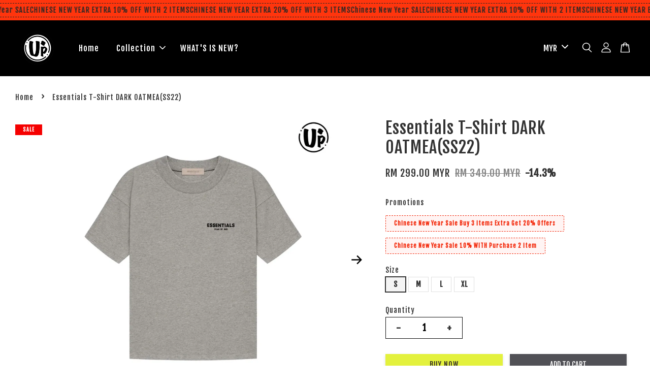

--- FILE ---
content_type: text/html; charset=UTF-8
request_url: https://www.upforward.store/products/essentials-t-shirt-dark-oatmea-ss22-
body_size: 43942
content:
<!doctype html>
<!--[if lt IE 7]><html class="no-js lt-ie9 lt-ie8 lt-ie7" lang="en"> <![endif]-->
<!--[if IE 7]><html class="no-js lt-ie9 lt-ie8" lang="en"> <![endif]-->
<!--[if IE 8]><html class="no-js lt-ie9" lang="en"> <![endif]-->
<!--[if IE 9 ]><html class="ie9 no-js"> <![endif]-->
<!--[if (gt IE 9)|!(IE)]><!--> <html class="no-js"> <!--<![endif]-->

  <!-- Basic page needs ================================================== -->
  <meta charset="utf-8">
  <meta http-equiv="X-UA-Compatible" content="IE=edge,chrome=1">

  
  <link rel="icon" href="https://cdn.store-assets.com/s/836738/f/9430198.png" />
  

  <!-- Title and description ================================================== -->
  <title>
  Essentials T-Shirt DARK OATMEA(SS22) &ndash; UP FORWARD
  </title>

  
  <meta name="description" content="Essentials T-Shirt DARK OATMEA 125BT212063F (SS22) For its new Spring Summer SS22 collection, Fear Of God unveils a new t-shirt. The Essentials T-Shirt Dark Oatmeal is presented through an all cotton confection in a plain grey color. In line with its">
  

  <!-- Social meta ================================================== -->
  

  <meta property="og:type" content="product">
  <meta property="og:title" content="Essentials T-Shirt DARK OATMEA(SS22)">
  <meta property="og:url" content="https://www.upforward.store/products/essentials-t-shirt-dark-oatmea-ss22-">
  
  <meta property="og:image" content="https://cdn.store-assets.com/s/836738/i/49293944.jpeg?width=480&format=webp">
  <meta property="og:image:secure_url" content="https://cdn.store-assets.com/s/836738/i/49293944.jpeg?width=480&format=webp">
  
  <meta property="og:image" content="https://cdn.store-assets.com/s/836738/i/49293940.jpeg?width=480&format=webp">
  <meta property="og:image:secure_url" content="https://cdn.store-assets.com/s/836738/i/49293940.jpeg?width=480&format=webp">
  
  <meta property="og:image" content="https://cdn.store-assets.com/s/836738/i/51954323.jpeg?width=480&format=webp">
  <meta property="og:image:secure_url" content="https://cdn.store-assets.com/s/836738/i/51954323.jpeg?width=480&format=webp">
  
  <meta property="og:price:amount" content="299">
  <meta property="og:price:currency" content="MYR">


<meta property="og:description" content="Essentials T-Shirt DARK OATMEA 125BT212063F (SS22) For its new Spring Summer SS22 collection, Fear Of God unveils a new t-shirt. The Essentials T-Shirt Dark Oatmeal is presented through an all cotton confection in a plain grey color. In line with its">
<meta property="og:site_name" content="UP FORWARD">



  <meta name="twitter:card" content="summary">




  <meta name="twitter:title" content="Essentials T-Shirt DARK OATMEA(SS22)">
  <meta name="twitter:description" content="Essentials T-Shirt DARK OATMEA&amp;nbsp;125BT212063F&amp;nbsp;(SS22)For its new Spring Summer SS22 collection, Fear Of God unveils a new t-shirt.&amp;nbsp;The Essentials T-Shirt Dark Oatmeal is presented through ">
  <meta name="twitter:image" content="">
  <meta name="twitter:image:width" content="480">
  <meta name="twitter:image:height" content="480">




  <!-- Helpers ================================================== -->
  <link rel="canonical" href="https://www.upforward.store/products/essentials-t-shirt-dark-oatmea-ss22-">
  <meta name="viewport" content="width=device-width, initial-scale=1.0, minimum-scale=1.0, maximum-scale=3.0">
  <meta name="theme-color" content="">

  <!-- CSS ================================================== -->
  <link href="https://store-themes.easystore.co/836738/themes/3198/assets/timber.css?t=1769018455" rel="stylesheet" type="text/css" media="screen" />
  <link href="https://store-themes.easystore.co/836738/themes/3198/assets/theme.css?t=1769018455" rel="stylesheet" type="text/css" media="screen" />

  



<link href="https://fonts.googleapis.com/css?family=Fjalla+One&display=swap" rel="stylesheet">


  <script src="//ajax.googleapis.com/ajax/libs/jquery/1.11.0/jquery.min.js" type="text/javascript" ></script>
  <!-- Header hook for plugins ================================================== -->
  
<!-- ScriptTags -->
<script>window.__st={'p': 'product', 'cid': ''};</script><script src='/assets/events.js'></script><script>(function(){function asyncLoad(){var urls=['/assets/facebook-pixel.js?v=1.1.1741764453','/assets/traffic.js?v=1'];for(var i=0;i<urls.length;i++){var s=document.createElement('script');s.type='text/javascript';s.async=true;s.src=urls[i];var x=document.getElementsByTagName('script')[0];x.parentNode.insertBefore(s, x);}}window.attachEvent ? window.attachEvent('onload', asyncLoad) : window.addEventListener('load', asyncLoad, false);})();</script>
<!-- /ScriptTags -->


  
<!--[if lt IE 9]>
<script src="//cdnjs.cloudflare.com/ajax/libs/html5shiv/3.7.2/html5shiv.min.js" type="text/javascript" ></script>
<script src="https://store-themes.easystore.co/836738/themes/3198/assets/respond.min.js?t=1769018455" type="text/javascript" ></script>
<link href="https://store-themes.easystore.co/836738/themes/3198/assets/respond-proxy.html" id="respond-proxy" rel="respond-proxy" />
<link href="//www.upforward.store/search?q=820c55fb58fc8266d3aee0d266de8416" id="respond-redirect" rel="respond-redirect" />
<script src="//www.upforward.store/search?q=820c55fb58fc8266d3aee0d266de8416" type="text/javascript"></script>
<![endif]-->



  <script src="https://store-themes.easystore.co/836738/themes/3198/assets/modernizr.min.js?t=1769018455" type="text/javascript" ></script>

  
  
  <script>
  (function(i,s,o,g,r,a,m){i['GoogleAnalyticsObject']=r;i[r]=i[r]||function(){
  (i[r].q=i[r].q||[]).push(arguments)},i[r].l=1*new Date();a=s.createElement(o),
  m=s.getElementsByTagName(o)[0];a.async=1;a.src=g;m.parentNode.insertBefore(a,m)
  })(window,document,'script','https://www.google-analytics.com/analytics.js','ga');

  ga('create', '', 'auto','myTracker');
  ga('myTracker.send', 'pageview');

  </script>
  
</head>

<body id="essentials-t-shirt-dark-oatmea-ss22-" class="template-product  has-sticky-btm-bar" >

  <ul id="MobileNav" class="mobile-nav">
  
  <li class="mobile-nav_icon-x has-currency-picker">
    
      


<label class="currency-picker__wrapper">
  <!-- <span class="currency-picker__label">Pick a currency</span> -->
  <svg class="svg-icon" id="Layer_1" data-name="Layer 1" xmlns="http://www.w3.org/2000/svg" viewBox="0 0 100 100"><title>arrow down</title><path d="M50,78.18A7.35,7.35,0,0,1,44.82,76L3.15,34.36A7.35,7.35,0,1,1,13.55,24L50,60.44,86.45,24a7.35,7.35,0,1,1,10.4,10.4L55.21,76A7.32,7.32,0,0,1,50,78.18Z"/></svg>
  <select class="currency-picker" name="currencies" style="display: inline; width: auto; vertical-align: inherit;">
  <option value="MYR" selected="selected">MYR</option>
  
    
  
    
    <option value="SGD">SGD</option>
    
  
    
    <option value="HKD">HKD</option>
    
  
    
    <option value="AUD">AUD</option>
    
  
    
    <option value="MOP">MOP</option>
    
  
    
    <option value="THB">THB</option>
    
  
    
  
  </select>
</label>



  	
  	<span class="MobileNavTrigger icon icon-x"></span>
  </li>
  
  
  <li class="mobile-nav__link" aria-haspopup="true">
    
    <a href="/" >
      Home
    </a>
    
  </li>
  
  
  <li class="mobile-nav__link" aria-haspopup="true">
    
    
    <a href="/collections/all" class="mobile-nav__parent-link">
      Collection
    </a>
    <span class="mobile-nav__sublist-trigger">
      <span class="icon-fallback-text mobile-nav__sublist-expand">
  <span class="icon icon-plus" aria-hidden="true"></span>
  <span class="fallback-text">+</span>
</span>
<span class="icon-fallback-text mobile-nav__sublist-contract">
  <span class="icon icon-minus" aria-hidden="true"></span>
  <span class="fallback-text">-</span>
</span>

    </span>
    <ul class="mobile-nav__sublist">
      
      
      <li class="mobile-nav__sublist-link" aria-haspopup="true">
        
        <a href="/collections/shop-all" >
          SHOP ALL
        </a>
        
      </li>
      
      
      <li class="mobile-nav__sublist-link" aria-haspopup="true">
        
        <a href="/collections/hot-selling" >
          Fear Of God-Essentials
        </a>
        
      </li>
      
      
      <li class="mobile-nav__sublist-link" aria-haspopup="true">
        
        <a href="/collections/mlb-korea" >
          MLB KOREA
        </a>
        
      </li>
      
      
      <li class="mobile-nav__sublist-link" aria-haspopup="true">
        
        <a href="/collections/adlv-korea" >
          ADLV (KOREA)
        </a>
        
      </li>
      
      
      <li class="mobile-nav__sublist-link" aria-haspopup="true">
        
        <a href="/collections/undefeated" >
          UNDEFEATED 
        </a>
        
      </li>
      
      
      <li class="mobile-nav__sublist-link" aria-haspopup="true">
        
        <a href="/collections/drew-house" >
          DREW HOUSE 
        </a>
        
      </li>
      
      
      <li class="mobile-nav__sublist-link" aria-haspopup="true">
        
        <a href="/collections/stüssy-australia" >
          STÜSSY-(Mexico)
        </a>
        
      </li>
      
      
      <li class="mobile-nav__sublist-link" aria-haspopup="true">
        
        <a href="/collections/human-made-japan" >
          HUMAN MADE JAPAN
        </a>
        
      </li>
      
      
      <li class="mobile-nav__sublist-link" aria-haspopup="true">
        
        <a href="/collections/new-arrival" >
          Supreme
        </a>
        
      </li>
      
      
      <li class="mobile-nav__sublist-link" aria-haspopup="true">
        
        <a href="/collections/bape" >
          BAPE JAPAN
        </a>
        
      </li>
      
    </ul>
    
  </li>
  
  
  <li class="mobile-nav__link" aria-haspopup="true">
    
    <a href="/collections/human-made-japan" >
      WHAT'S IS NEW?
    </a>
    
  </li>
  

  

  
  
  
  <li class="mobile-nav__link">
    <a href="/account/login">Log in</a>
  </li>
  
  <li class="mobile-nav__link">
    <a href="/account/register">Create account</a>
  </li>
  
  
  
  
  <li class="mobile-nav__link header-bar__search-wrapper">
    
    <div class="header-bar__module header-bar__search mobile-nav_search">
      
  <form action="/search" method="get" class="header-bar__search-form clearfix" role="search">
    
    <button type="submit" class="btn icon-fallback-text header-bar__search-submit">
      <span class="icon icon-search" aria-hidden="true"></span>
      <span class="fallback-text">Search</span>
    </button>
    <input type="search" name="q" value="" aria-label="Search" class="header-bar__search-input" placeholder="Search" autocomplete="off">
    <div class="dropdown" id="searchDropdown"></div>
    <input type="hidden" name="search_history" id="search_history">
  </form>




<script>
  var _search_history_listings = ""
  if(_search_history_listings != "") localStorage.setItem('searchHistory', JSON.stringify(_search_history_listings));

  function clearAll() {
    localStorage.removeItem('searchHistory');
  
    var customer = "";
    if(customer) {
      // Your logic to clear all data or call an endpoint
      fetch('/account/search_histories', {
          method: 'DELETE',
          headers: {
            "Content-Type": "application/json",
            "X-Requested-With": "XMLHttpRequest"
          },
          body: JSON.stringify({
            _token: "8oPXqlrhPbN9B5oVbA1hABc6SUmqWsCAWCKQIGa6"
          }),
      })
      .then(response => response.json())
    }
  }
  // End - store view history in local storage
  
  // search history dropdown  
  var searchInputs = document.querySelectorAll('input[type=search]');
  
  if(searchInputs.length > 0) {
    
    searchInputs.forEach((searchInput)=>{
    
      searchInput.addEventListener('focus', function() {
        var searchDropdown = searchInput.closest('form').querySelector('#searchDropdown');
        searchDropdown.innerHTML = ''; // Clear existing items
  
        // retrieve data from local storage
        var searchHistoryData = JSON.parse(localStorage.getItem('searchHistory')) || [];
  
        // Convert JSON to string
        var search_history_json = JSON.stringify(searchHistoryData);
  
        // Set the value of the hidden input
        searchInput.closest('form').querySelector("#search_history").value = search_history_json;
  
        // create dropdown items
        var clearAllItem = document.createElement('div');
        clearAllItem.className = 'dropdown-item clear-all';
        clearAllItem.textContent = 'Clear';
        clearAllItem.addEventListener('click', function() {
            clearAll();
            searchDropdown.style.display = 'none';
            searchInput.classList.remove('is-focus');
        });
        searchDropdown.appendChild(clearAllItem);
  
        // create dropdown items
        searchHistoryData.forEach(function(item) {
          var dropdownItem = document.createElement('div');
          dropdownItem.className = 'dropdown-item';
          dropdownItem.textContent = item.term;
          dropdownItem.addEventListener('click', function() {
            searchInput.value = item.term;
            searchDropdown.style.display = 'none';
          });
          searchDropdown.appendChild(dropdownItem);
        });
  
        if(searchHistoryData.length > 0){
          // display the dropdown
          searchInput.classList.add('is-focus');
          document.body.classList.add('search-input-focus');
          searchDropdown.style.display = 'block';
        }
      });
  
      searchInput.addEventListener("focusout", (event) => {
        var searchDropdown = searchInput.closest('form').querySelector('#searchDropdown');
        searchInput.classList.remove('is-focus');
        searchDropdown.classList.add('transparent');
        setTimeout(()=>{
          searchDropdown.style.display = 'none';
          searchDropdown.classList.remove('transparent');
          document.body.classList.remove('search-input-focus');
        }, 400);
      });
    })
  }
  // End - search history dropdown
</script>
    </div>
    
  </li>
  
  
</ul>
<div id="MobileNavOutside" class="mobile-nav-outside"></div>


<div id="PageContainer" class="page-container">
  
<!-- Snippet:global/body_start: Announcement Bar -->
<link rel="stylesheet" href="https://apps.easystore.co/assets/css/annoucement-bar/marquee.css?v1.04">

<div id="announcement-bar" name="announcement-bar" style="
    border: unset;
    padding: 6px 0px;
    margin: 0px;
    z-index:2999;
    background:rgb(255, 53, 13);
    color:rgb(33, 40, 41);
    position: -webkit-sticky; position: sticky; top: 0;
">

  <input type="hidden" id="total_announcement_left" name="total_announcement_left" value="3">
  <input type="hidden" id="locale" name="locale" value="en_US">

  <div class="app_marquee-wrapper" style="
    padding: 4px 0px;
    border-top: 1px dashed;
    border-bottom: 1px dashed;
    border-color: rgb(33, 40, 41);
  ">
    <div class="app_marquee-container">
              <div id="announcement_bar_0" class="announcement_bar_0 announcement_bar-content">
          <span class="marquee-msg">Chinese New Year SALE</span>
                              <input type="hidden" id="expired_at_0" name="expired_at_0" value="2023-09-11 23:59">
        </div>
              <div id="announcement_bar_1" class="announcement_bar_1 announcement_bar-content">
          <span class="marquee-msg">CHINESE NEW YEAR EXTRA 10% OFF WITH 2 ITEMS</span>
                              <input type="hidden" id="expired_at_1" name="expired_at_1" value="2024-05-24 00:00">
        </div>
              <div id="announcement_bar_2" class="announcement_bar_2 announcement_bar-content">
          <span class="marquee-msg">CHINESE NEW YEAR EXTRA 20% OFF WITH 3 ITEMS</span>
                              <input type="hidden" id="expired_at_2" name="expired_at_2" value="2025-11-09 00:00">
        </div>
          </div>

      </div>
</div>



<script>
  var is_top_enabled = 1;
  if (is_top_enabled) {
    // Prevent announcement bar block header
    setTimeout(() => {
      let header = document.querySelector('#easystore-section-header');
      let topbar = document.querySelector('.sticky-topbar');
      let announcementBar = document.querySelector('#announcement-bar');

      if (announcementBar) {
          let height = announcementBar.offsetHeight + 'px';
          if (header) header.style.top = height;
          if (topbar) topbar.style.top = height;
      }
    }, 2000);
  }

  setInterval(function () {
      let total_announcement = parseInt("3", 10);
      let total_announcement_left = parseInt(document.querySelector("#total_announcement_left").value, 10);

      for (let i = 0; i <= total_announcement; i++) {
          let startDate = new Date();
          let endDateStr = document.querySelector(`#expired_at_${i}`)?.value;
          let endDate = endDateStr ? new Date(endDateStr.replace(/-/g, "/")) : new Date();
          let seconds = (endDate.getTime() - startDate.getTime()) / 1000;

          let days = Math.floor(seconds / 86400);
          let hours = Math.floor((seconds % 86400) / 3600);
          let mins = Math.floor((seconds % 3600) / 60);
          let secs = Math.floor(seconds % 60);

          function translate(key, locale, values = 1) {
              if (locale === "zh_TW") {
                  let translations = {
                      day: "天",
                      hour: "小時",
                      min: "分鐘",
                      sec: "秒"
                  };
                  return translations[key] || key;
              } else {
                  let singularPlural = { day: "Day", hour: "Hour", min: "Min", sec: "Sec" };
                  let plural = { day: "Days", hour: "Hours", min: "Mins", sec: "Secs" };
                  if (key in singularPlural) {
                      return values > 1 ? plural[key] : singularPlural[key];
                  }
                  return key;
              }
          }


          let countdownElement = document.querySelector(`#announcementBar_countdown_${i}`);
          if (countdownElement && seconds > 0) {
            let locale = document.querySelector("#locale")?.value || "en";
            let countdownItems = document.querySelectorAll(`.announcementBar_countdown_${i}`);
            countdownItems.forEach(item => {
                item.style.display = '';
                item.innerHTML = `
                    <div>
                        <span>${days}</span> <small>${translate('day', locale, days)}</small>
                    </div>
                    <div>
                        <span>${hours}</span> <small>${translate('hour', locale, hours)}</small>
                    </div>
                    <div>
                        <span>${mins}</span> <small>${translate('min', locale, mins)}</small>
                    </div>
                    <div>
                        <span>${secs}</span> <small>${translate('sec', locale, secs)}</small>
                    </div>
                `;
            });
          } else if (countdownElement && seconds <= 0) {
              let bar = document.querySelector(`#announcement_bar_${i}`);
              if (bar) bar.remove();
              total_announcement_left -= 1;
              document.querySelector("#total_announcement_left").value = total_announcement_left;
          }
      }

      showOrHide(total_announcement_left);
  }, 1000);

  function showOrHide(total_announcement_left) {
      let prevButton = document.querySelector("#previous-announcement-bar-button");
      let nextButton = document.querySelector("#next-announcement-bar-button");
      let closeButton = document.querySelector("#announcement-close-button");
      let announcementBar = document.querySelector("#announcement-bar");
      let announcementBarTop = document.querySelector("#announcement-bar-top");
      let header = document.querySelector("#easystore-section-header");
      let topbar = document.querySelector(".sticky-topbar");

      if (total_announcement_left <= 1) {
          if (prevButton) prevButton.style.display = 'none';
          if (nextButton) nextButton.style.display = 'none';
      } else {
          if (prevButton) prevButton.style.display = 'block';
          if (nextButton) nextButton.style.display = 'block';
      }

      if (total_announcement_left === 0) {
          if (closeButton) closeButton.style.display = 'none';
          if (announcementBar) announcementBar.style.display = 'none';
          if (announcementBarTop) announcementBarTop.style.display = 'none';
          if (header) header.style.top = '0px';
          if (topbar) topbar.style.top = '0px';
      }
  }

  let closeButton = document.querySelector("#announcement-close-button");
  if (closeButton) {
      closeButton.addEventListener('click', () => {
          let announcementBar = document.querySelector("#announcement-bar");
          let announcementBarTop = document.querySelector("#announcement-bar-top");
          let header = document.querySelector("#easystore-section-header");
          let topbar = document.querySelector(".sticky-topbar");

          if (announcementBar) announcementBar.style.display = 'none';
          if (announcementBarTop) announcementBarTop.style.display = 'none';
          if (header) header.style.top = '';
          if (topbar) topbar.style.top = '';
      });
  }

</script>


<script>
  (function initializeMarquee() {
    const marqueeWrapper = document.querySelector(`#announcement-bar .app_marquee-wrapper`);
    const marqueeContainer = document.querySelector(`#announcement-bar .app_marquee-container`);

    if (!marqueeWrapper || !marqueeContainer) return;

    const children = Array.from(marqueeContainer.children);

    // Calculate the total width of children
    let totalWidth = children.reduce((acc, child) => acc + child.offsetWidth, 0);
    const screenWidth = window.innerWidth;

    // Clone children until the total width exceeds the screen width
    if(totalWidth > 5){
      while (totalWidth < screenWidth * 3) {
        children.forEach(child => {
          const clone = child.cloneNode(true);
          marqueeContainer.appendChild(clone);
          totalWidth += clone.offsetWidth;
        });
      }
    }

    // Clone the marquee container
    const clonedContainer = marqueeContainer.cloneNode(true);
    marqueeWrapper.appendChild(clonedContainer);
  })();
</script>

<!-- /Snippet -->

<!-- Snippet:global/body_start: Console Extension -->
<div id='es_console' style='display: none;'>836738</div>
<!-- /Snippet -->

  
    <style>
  .search-modal__form{
    position: relative;
  }
  
  .dropdown-wrapper {
    position: relative;
  }
  
  .dropdown-wrapper:hover .dropdown {
    display: block;
  }
  
  .header-icon-nav .dropdown {
    left: -80px;
  }
  
  .dropdown {
    display: none;
    position: absolute;
    top: 100%;
    left: 0px;
    width: 100%;
    padding: 8px;
    background-color: #fff;
    z-index: 1000;
    border-radius: 5px;
    border: 1px solid rgba(var(--color-foreground), 1);
    border-top: none;
    overflow-x: hidden;
    overflow-y: auto;
    max-height: 350px;
    min-width: 150px;
    box-shadow: 0 0 5px rgba(0,0,0,0.1);
  }
    
  .dropdown a{
    text-decoration: none;
    color: #000 !important;
  }
  
  .dropdown-item {
    padding: 0.4rem 2rem;
    cursor: pointer;
    line-height: 1.4;
    overflow: hidden;
    text-overflow: ellipsis;
    white-space: nowrap;
  }
  
  .dropdown-item:hover{
    background-color: #f3f3f3;
  }
  
  .search__input.is-focus{
    border-radius: 15px;
    border-bottom-left-radius: 0;
    border-bottom-right-radius: 0;
    border: 1px solid rgba(var(--color-foreground), 1);
    border-bottom: none;
    box-shadow: none;
  }
  
  .clear-all {
    text-align: right;
    padding: 0 2rem 0.2rem;
    line-height: 1;
    font-size: 70%;
    margin-bottom: -2px;
  }
  
  .clear-all:hover{
    background-color: #fff;
  }
  
  .referral-notification {
    position: absolute;
    top: 100%;
    right: -12px;
    background: white;
    border: 1px solid #e0e0e0;
    border-radius: 8px;
    box-shadow: 0 4px 12px rgba(0, 0, 0, 0.15);
    width: 280px;
    z-index: 1000;
    padding: 16px;
    margin-top: 8px;
    font-size: 14px;
    line-height: 1.4;
  }
  
  .referral-notification::before {
    content: '';
    position: absolute;
    top: -8px;
    right: 20px;
    width: 0;
    height: 0;
    border-left: 8px solid transparent;
    border-right: 8px solid transparent;
    border-bottom: 8px solid white;
  }
  
  .referral-notification::after {
    content: '';
    position: absolute;
    top: -9px;
    right: 20px;
    width: 0;
    height: 0;
    border-left: 8px solid transparent;
    border-right: 8px solid transparent;
    border-bottom: 8px solid #e0e0e0;
  }
  
  .referral-notification h4 {
    margin: 0 0 8px 0;
    color: #2196F3;
    font-size: 16px;
    font-weight: 600;
  }
  
  .referral-notification p {
    margin: 0 0 12px 0;
    color: #666;
  }
  
  .referral-notification .referral-code {
    background: #f5f5f5;
    padding: 8px;
    border-radius: 4px;
    font-family: monospace;
    font-size: 13px;
    text-align: center;
    margin: 8px 0;
    border: 1px solid #ddd;
  }
  
  .referral-notification .close-btn {
    position: absolute;
    top: 8px;
    right: 8px;
    background: none;
    border: none;
    font-size: 18px;
    color: #999;
    cursor: pointer;
    padding: 0;
    width: 20px;
    height: 20px;
    line-height: 1;
  }
  
  .referral-notification .close-btn:hover {
    color: #333;
  }
  
  .referral-notification .action-btn {
    background: #2196F3;
    color: white;
    border: none;
    padding: 8px 16px;
    border-radius: 4px;
    cursor: pointer;
    font-size: 12px;
    margin-right: 8px;
    margin-top: 8px;
  }
  
  .referral-notification .action-btn:hover {
    background: #1976D2;
  }
  
  .referral-notification .dismiss-btn {
    background: transparent;
    color: #666;
    border: 1px solid #ddd;
    padding: 8px 16px;
    border-radius: 4px;
    cursor: pointer;
    font-size: 12px;
    margin-top: 8px;
  }
  
  .referral-notification .dismiss-btn:hover {
    background: #f5f5f5;
  }
  .referral-modal__dialog {
    transform: translate(-50%, 0);
    transition: transform var(--duration-default) ease, visibility 0s;
    z-index: 10000;
    position: fixed;
    top: 20vh;
    left: 50%;
    width: 100%;
    max-width: 350px;
    box-shadow: 0 4px 12px rgba(0, 0, 0, 0.15);
    border-radius: 12px;
    background-color: #fff;
    color: #000;
    padding: 20px;
    text-align: center;
  }
  .modal-overlay.referral-modal-overlay {
    position: fixed;
    top: 0;
    left: 0;
    width: 100%;
    height: 100%;
    background-color: rgba(0, 0, 0, 0.7);
    z-index: 2001;
    display: block;
    opacity: 1;
    transition: opacity var(--duration-default) ease, visibility 0s;
  }
</style>

<header class="header-bar  sticky-topbar">
  <div class="header-bg-wrapper">
    <div class="header-wrapper wrapper">
      

      <div class="logo-header" role="banner">

              
                    <div class="h1 site-header__logo" itemscope itemtype="http://schema.org/Organization">
              
                    
                        
                          
                      
                      	  
                            <a href="/" class="logo-wrapper" itemprop="url">
                              <img src="https://cdn.store-assets.com/s/836738/f/7762957.png?width=350&format=webp" alt="UP FORWARD" itemprop="logo">
                            </a>
                          
                      
                      

                    
              
                </div>
              

      </div>

      <div class="header-nav-bar medium-down--hide">
          
<ul class="site-nav large--text-center" id="AccessibleNav">
  
    
    
      <li >
        <a href="/"  class="site-nav__link">Home</a>
      </li>
    
  
    
    
      
      <li class="site-nav--has-dropdown" aria-haspopup="true">
        <a href="/collections/all"  class="site-nav__link">
          Collection
          <span class="arrow-icon">
            <svg id="Layer_1" data-name="Layer 1" xmlns="http://www.w3.org/2000/svg" viewBox="0 0 100 100"><title>arrow down</title><path d="M50,78.18A7.35,7.35,0,0,1,44.82,76L3.15,34.36A7.35,7.35,0,1,1,13.55,24L50,60.44,86.45,24a7.35,7.35,0,1,1,10.4,10.4L55.21,76A7.32,7.32,0,0,1,50,78.18Z"/></svg>
          </span>
        </a>
        <ul class="site-nav__dropdown">
          
            
            
              <li >
                <a href="/collections/shop-all"  class="site-nav__link">SHOP ALL</a>
              </li>
            
          
            
            
              <li >
                <a href="/collections/hot-selling"  class="site-nav__link">Fear Of God-Essentials</a>
              </li>
            
          
            
            
              <li >
                <a href="/collections/mlb-korea"  class="site-nav__link">MLB KOREA</a>
              </li>
            
          
            
            
              <li >
                <a href="/collections/adlv-korea"  class="site-nav__link">ADLV (KOREA)</a>
              </li>
            
          
            
            
              <li >
                <a href="/collections/undefeated"  class="site-nav__link">UNDEFEATED </a>
              </li>
            
          
            
            
              <li >
                <a href="/collections/drew-house"  class="site-nav__link">DREW HOUSE </a>
              </li>
            
          
            
            
              <li >
                <a href="/collections/stüssy-australia"  class="site-nav__link">STÜSSY-(Mexico)</a>
              </li>
            
          
            
            
              <li >
                <a href="/collections/human-made-japan"  class="site-nav__link">HUMAN MADE JAPAN</a>
              </li>
            
          
            
            
              <li >
                <a href="/collections/new-arrival"  class="site-nav__link">Supreme</a>
              </li>
            
          
            
            
              <li >
                <a href="/collections/bape"  class="site-nav__link">BAPE JAPAN</a>
              </li>
            
          
        </ul>
      </li>
    
  
    
    
      <li >
        <a href="/collections/human-made-japan"  class="site-nav__link">WHAT'S IS NEW?</a>
      </li>
    
  
  
  
      
        
          
        
          
        
      
  
  
  
</ul>

      </div>

      <div class="desktop-header-nav medium-down--hide">


        <div class="header-subnav">
          


<label class="currency-picker__wrapper">
  <!-- <span class="currency-picker__label">Pick a currency</span> -->
  <svg class="svg-icon" id="Layer_1" data-name="Layer 1" xmlns="http://www.w3.org/2000/svg" viewBox="0 0 100 100"><title>arrow down</title><path d="M50,78.18A7.35,7.35,0,0,1,44.82,76L3.15,34.36A7.35,7.35,0,1,1,13.55,24L50,60.44,86.45,24a7.35,7.35,0,1,1,10.4,10.4L55.21,76A7.32,7.32,0,0,1,50,78.18Z"/></svg>
  <select class="currency-picker" name="currencies" style="display: inline; width: auto; vertical-align: inherit;">
  <option value="MYR" selected="selected">MYR</option>
  
    
  
    
    <option value="SGD">SGD</option>
    
  
    
    <option value="HKD">HKD</option>
    
  
    
    <option value="AUD">AUD</option>
    
  
    
    <option value="MOP">MOP</option>
    
  
    
    <option value="THB">THB</option>
    
  
    
  
  </select>
</label>





          <div class="header-icon-nav">

                

                


                
                  
                    <div class="header-bar__module">
                      
  <a class="popup-with-form" href="#search-form">
    



	<svg class="icon-search svg-icon" id="Layer_1" data-name="Layer 1" xmlns="http://www.w3.org/2000/svg" viewBox="0 0 100 100"><title>icon-search</title><path d="M68.5,65.87a35.27,35.27,0,1,0-5.4,4.5l23.11,23.1a3.5,3.5,0,1,0,5-4.94ZM14.82,41A28.47,28.47,0,1,1,43.28,69.43,28.5,28.5,0,0,1,14.82,41Z"/></svg>    

  

  </a>



<!-- form itself -->
<div id="search-form" class="white-popup-block mfp-hide popup-search">
  <div class="popup-search-content">
    <form action="/search" method="get" class="input-group search-bar" role="search">
      
      <span class="input-group-btn">
        <button type="submit" class="btn icon-fallback-text">
          <span class="icon icon-search" aria-hidden="true"></span>
          <span class="fallback-text">Search</span>
        </button>
      </span>
      <input type="search" name="q" value="" placeholder="Search" class="input-group-field" aria-label="Search" placeholder="Search" autocomplete="off">
      <div class="dropdown" id="searchDropdown"></div>
      <input type="hidden" name="search_history" id="search_history">
    </form>
  </div>
</div>

<script src="https://store-themes.easystore.co/836738/themes/3198/assets/magnific-popup.min.js?t=1769018455" type="text/javascript" ></script>
<script>
$(document).ready(function() {
	$('.popup-with-form').magnificPopup({
		type: 'inline',
		preloader: false,
		focus: '#name',
      	mainClass: 'popup-search-bg-wrapper',

		// When elemened is focused, some mobile browsers in some cases zoom in
		// It looks not nice, so we disable it:
		callbacks: {
			beforeOpen: function() {
				if($(window).width() < 700) {
					this.st.focus = false;
				} else {
					this.st.focus = '#name';
				}
			}
		}
	});
});
</script>


<script>
  var _search_history_listings = ""
  if(_search_history_listings != "") localStorage.setItem('searchHistory', JSON.stringify(_search_history_listings));

  function clearAll() {
    localStorage.removeItem('searchHistory');
  
    var customer = "";
    if(customer) {
      // Your logic to clear all data or call an endpoint
      fetch('/account/search_histories', {
          method: 'DELETE',
          headers: {
            "Content-Type": "application/json",
            "X-Requested-With": "XMLHttpRequest"
          },
          body: JSON.stringify({
            _token: "8oPXqlrhPbN9B5oVbA1hABc6SUmqWsCAWCKQIGa6"
          }),
      })
      .then(response => response.json())
    }
  }
  // End - store view history in local storage
  
  // search history dropdown  
  var searchInputs = document.querySelectorAll('input[type=search]');
  
  if(searchInputs.length > 0) {
    
    searchInputs.forEach((searchInput)=>{
    
      searchInput.addEventListener('focus', function() {
        var searchDropdown = searchInput.closest('form').querySelector('#searchDropdown');
        searchDropdown.innerHTML = ''; // Clear existing items
  
        // retrieve data from local storage
        var searchHistoryData = JSON.parse(localStorage.getItem('searchHistory')) || [];
  
        // Convert JSON to string
        var search_history_json = JSON.stringify(searchHistoryData);
  
        // Set the value of the hidden input
        searchInput.closest('form').querySelector("#search_history").value = search_history_json;
  
        // create dropdown items
        var clearAllItem = document.createElement('div');
        clearAllItem.className = 'dropdown-item clear-all';
        clearAllItem.textContent = 'Clear';
        clearAllItem.addEventListener('click', function() {
            clearAll();
            searchDropdown.style.display = 'none';
            searchInput.classList.remove('is-focus');
        });
        searchDropdown.appendChild(clearAllItem);
  
        // create dropdown items
        searchHistoryData.forEach(function(item) {
          var dropdownItem = document.createElement('div');
          dropdownItem.className = 'dropdown-item';
          dropdownItem.textContent = item.term;
          dropdownItem.addEventListener('click', function() {
            searchInput.value = item.term;
            searchDropdown.style.display = 'none';
          });
          searchDropdown.appendChild(dropdownItem);
        });
  
        if(searchHistoryData.length > 0){
          // display the dropdown
          searchInput.classList.add('is-focus');
          document.body.classList.add('search-input-focus');
          searchDropdown.style.display = 'block';
        }
      });
  
      searchInput.addEventListener("focusout", (event) => {
        var searchDropdown = searchInput.closest('form').querySelector('#searchDropdown');
        searchInput.classList.remove('is-focus');
        searchDropdown.classList.add('transparent');
        setTimeout(()=>{
          searchDropdown.style.display = 'none';
          searchDropdown.classList.remove('transparent');
          document.body.classList.remove('search-input-focus');
        }, 400);
      });
    })
  }
  // End - search history dropdown
</script>
                    </div>
                  
                




                
                  <div class="header-bar__module dropdown-wrapper">
                    
                      <a href="/account/login">



    <svg class="svg-icon" id="Layer_1" data-name="Layer 1" xmlns="http://www.w3.org/2000/svg" viewBox="0 0 100 100"><title>icon-profile</title><path d="M50,51.8A24.4,24.4,0,1,0,25.6,27.4,24.43,24.43,0,0,0,50,51.8ZM50,10A17.4,17.4,0,1,1,32.6,27.4,17.43,17.43,0,0,1,50,10Z"/><path d="M62.66,57.66H37.34a30.54,30.54,0,0,0-30.5,30.5V93.5a3.5,3.5,0,0,0,3.5,3.5H89.66a3.5,3.5,0,0,0,3.5-3.5V88.16A30.54,30.54,0,0,0,62.66,57.66ZM86.16,90H13.84V88.16a23.53,23.53,0,0,1,23.5-23.5H62.66a23.53,23.53,0,0,1,23.5,23.5Z"/></svg>

  
</a>

                      <!-- Referral Notification Popup for Desktop -->
                      <div id="referralNotification" class="referral-notification" style="display: none;">
                        <button class="close-btn" onclick="dismissReferralNotification()">&times;</button>
                        <div style="text-align: center; margin-bottom: 16px;">
                          <div style="width: 100px; height: 100px; margin: 0 auto;">
                            <img src="https://resources.easystore.co/storefront/icons/channels/vector_referral_program.svg">
                          </div>
                        </div>
                        <p id="referralSignupMessage" style="text-align: center; font-size: 14px; color: #666; margin: 0 0 20px 0;">
                          Your friend gifted you   credit! Sign up now to redeem.
                        </p>
                        <div style="text-align: center;">
                          <button class="btn" onclick="goToSignupPage()" style="width: 100%; color: #fff;">
                            Sign Up
                          </button>
                        </div>
                      </div>
                    
                  </div>
                

                <div class="header-bar__module cart-page-link-wrapper">
                  <span class="header-bar__sep" aria-hidden="true"></span>
                  <a class="CartDrawerTrigger cart-page-link">
                    



	<svg class="svg-icon" id="Layer_1" data-name="Layer 1" xmlns="http://www.w3.org/2000/svg" viewBox="0 0 100 100"><title>icon-bag</title><path d="M91.78,93.11,84.17,24.44a3.5,3.5,0,0,0-3.48-3.11H69.06C67.53,10.94,59.57,3,50,3S32.47,10.94,30.94,21.33H19.31a3.5,3.5,0,0,0-3.48,3.11L8.22,93.11A3.49,3.49,0,0,0,11.69,97H88.31a3.49,3.49,0,0,0,3.47-3.89ZM50,10c5.76,0,10.6,4.83,12,11.33H38.05C39.4,14.83,44.24,10,50,10ZM15.6,90l6.84-61.67h8.23v9.84a3.5,3.5,0,0,0,7,0V28.33H62.33v9.84a3.5,3.5,0,0,0,7,0V28.33h8.23L84.4,90Z"/></svg>	

  

                    <span class="cart-count header-bar__cart-count hidden-count">0</span>
                  </a>
                </div>


                
                  
                


          </div>
        </div>



      </div>
      
	  <div class="mobile-header-icons large--hide">
        
        <div class="large--hide">
          
  <a class="popup-with-form" href="#search-form">
    



	<svg class="icon-search svg-icon" id="Layer_1" data-name="Layer 1" xmlns="http://www.w3.org/2000/svg" viewBox="0 0 100 100"><title>icon-search</title><path d="M68.5,65.87a35.27,35.27,0,1,0-5.4,4.5l23.11,23.1a3.5,3.5,0,1,0,5-4.94ZM14.82,41A28.47,28.47,0,1,1,43.28,69.43,28.5,28.5,0,0,1,14.82,41Z"/></svg>    

  

  </a>



<!-- form itself -->
<div id="search-form" class="white-popup-block mfp-hide popup-search">
  <div class="popup-search-content">
    <form action="/search" method="get" class="input-group search-bar" role="search">
      
      <span class="input-group-btn">
        <button type="submit" class="btn icon-fallback-text">
          <span class="icon icon-search" aria-hidden="true"></span>
          <span class="fallback-text">Search</span>
        </button>
      </span>
      <input type="search" name="q" value="" placeholder="Search" class="input-group-field" aria-label="Search" placeholder="Search" autocomplete="off">
      <div class="dropdown" id="searchDropdown"></div>
      <input type="hidden" name="search_history" id="search_history">
    </form>
  </div>
</div>

<script src="https://store-themes.easystore.co/836738/themes/3198/assets/magnific-popup.min.js?t=1769018455" type="text/javascript" ></script>
<script>
$(document).ready(function() {
	$('.popup-with-form').magnificPopup({
		type: 'inline',
		preloader: false,
		focus: '#name',
      	mainClass: 'popup-search-bg-wrapper',

		// When elemened is focused, some mobile browsers in some cases zoom in
		// It looks not nice, so we disable it:
		callbacks: {
			beforeOpen: function() {
				if($(window).width() < 700) {
					this.st.focus = false;
				} else {
					this.st.focus = '#name';
				}
			}
		}
	});
});
</script>


<script>
  var _search_history_listings = ""
  if(_search_history_listings != "") localStorage.setItem('searchHistory', JSON.stringify(_search_history_listings));

  function clearAll() {
    localStorage.removeItem('searchHistory');
  
    var customer = "";
    if(customer) {
      // Your logic to clear all data or call an endpoint
      fetch('/account/search_histories', {
          method: 'DELETE',
          headers: {
            "Content-Type": "application/json",
            "X-Requested-With": "XMLHttpRequest"
          },
          body: JSON.stringify({
            _token: "8oPXqlrhPbN9B5oVbA1hABc6SUmqWsCAWCKQIGa6"
          }),
      })
      .then(response => response.json())
    }
  }
  // End - store view history in local storage
  
  // search history dropdown  
  var searchInputs = document.querySelectorAll('input[type=search]');
  
  if(searchInputs.length > 0) {
    
    searchInputs.forEach((searchInput)=>{
    
      searchInput.addEventListener('focus', function() {
        var searchDropdown = searchInput.closest('form').querySelector('#searchDropdown');
        searchDropdown.innerHTML = ''; // Clear existing items
  
        // retrieve data from local storage
        var searchHistoryData = JSON.parse(localStorage.getItem('searchHistory')) || [];
  
        // Convert JSON to string
        var search_history_json = JSON.stringify(searchHistoryData);
  
        // Set the value of the hidden input
        searchInput.closest('form').querySelector("#search_history").value = search_history_json;
  
        // create dropdown items
        var clearAllItem = document.createElement('div');
        clearAllItem.className = 'dropdown-item clear-all';
        clearAllItem.textContent = 'Clear';
        clearAllItem.addEventListener('click', function() {
            clearAll();
            searchDropdown.style.display = 'none';
            searchInput.classList.remove('is-focus');
        });
        searchDropdown.appendChild(clearAllItem);
  
        // create dropdown items
        searchHistoryData.forEach(function(item) {
          var dropdownItem = document.createElement('div');
          dropdownItem.className = 'dropdown-item';
          dropdownItem.textContent = item.term;
          dropdownItem.addEventListener('click', function() {
            searchInput.value = item.term;
            searchDropdown.style.display = 'none';
          });
          searchDropdown.appendChild(dropdownItem);
        });
  
        if(searchHistoryData.length > 0){
          // display the dropdown
          searchInput.classList.add('is-focus');
          document.body.classList.add('search-input-focus');
          searchDropdown.style.display = 'block';
        }
      });
  
      searchInput.addEventListener("focusout", (event) => {
        var searchDropdown = searchInput.closest('form').querySelector('#searchDropdown');
        searchInput.classList.remove('is-focus');
        searchDropdown.classList.add('transparent');
        setTimeout(()=>{
          searchDropdown.style.display = 'none';
          searchDropdown.classList.remove('transparent');
          document.body.classList.remove('search-input-focus');
        }, 400);
      });
    })
  }
  // End - search history dropdown
</script>
        </div>


        <!--  Mobile cart  -->
        <div class="large--hide">
          <a class="CartDrawerTrigger cart-page-link mobile-cart-page-link">
            



	<svg class="svg-icon" id="Layer_1" data-name="Layer 1" xmlns="http://www.w3.org/2000/svg" viewBox="0 0 100 100"><title>icon-bag</title><path d="M91.78,93.11,84.17,24.44a3.5,3.5,0,0,0-3.48-3.11H69.06C67.53,10.94,59.57,3,50,3S32.47,10.94,30.94,21.33H19.31a3.5,3.5,0,0,0-3.48,3.11L8.22,93.11A3.49,3.49,0,0,0,11.69,97H88.31a3.49,3.49,0,0,0,3.47-3.89ZM50,10c5.76,0,10.6,4.83,12,11.33H38.05C39.4,14.83,44.24,10,50,10ZM15.6,90l6.84-61.67h8.23v9.84a3.5,3.5,0,0,0,7,0V28.33H62.33v9.84a3.5,3.5,0,0,0,7,0V28.33h8.23L84.4,90Z"/></svg>	

  

            <span class="cart-count hidden-count">0</span>
          </a>
        </div>

        <!--  Mobile hamburger  -->
        <div class="large--hide">
          <a class="mobile-nav-trigger MobileNavTrigger">
            



    <svg class="svg-icon" id="Layer_1" data-name="Layer 1" xmlns="http://www.w3.org/2000/svg" viewBox="0 0 100 100"><title>icon-nav-menu</title><path d="M6.7,26.34H93a3.5,3.5,0,0,0,0-7H6.7a3.5,3.5,0,0,0,0,7Z"/><path d="M93.3,46.5H7a3.5,3.5,0,0,0,0,7H93.3a3.5,3.5,0,1,0,0-7Z"/><path d="M93.3,73.66H7a3.5,3.5,0,1,0,0,7H93.3a3.5,3.5,0,0,0,0-7Z"/></svg>

  

          </a>
        </div>
      
        
          
          <!-- Referral Notification Modal for Mobile -->
          <details-modal class="referral-modal" id="referralMobileModal">
            <details>
              <summary class="referral-modal__toggle" aria-haspopup="dialog" aria-label="Open referral modal" style="display: none;">
              </summary>
              <div class="modal-overlay referral-modal-overlay"></div>
              <div class="referral-modal__dialog" role="dialog" aria-modal="true" aria-label="Referral notification">
                <div class="referral-modal__content">
                  <button type="button" class="modal__close-button" aria-label="Close" onclick="closeMobileReferralModal()" style="position: absolute; top: 16px; right: 16px; background: none; border: none; font-size: 24px; cursor: pointer;">
                    &times;
                  </button>

                  <div style="margin-bottom: 24px;">
                    <div style="width: 120px; height: 120px; margin: 0 auto 20px;">
                      <img src="https://resources.easystore.co/storefront/icons/channels/vector_referral_program.svg" style="width: 100%; height: 100%;">
                    </div>
                  </div>

                  <p id="referralSignupMessageMobile" style="font-size: 16px; color: #333; margin: 0 0 30px 0; line-height: 1.5;">
                    Your friend gifted you   credit! Sign up now to redeem.
                  </p>

                  <button type="button" class="btn" onclick="goToSignupPageFromMobile()" style="width: 100%; color: #fff;">
                    Sign Up
                  </button>
                </div>
              </div>
            </details>
          </details-modal>
          
        
      
      </div>


    </div>
  </div>
</header>






    
    <main class="wrapper main-content" role="main">
      <div class="grid">
          <div class="grid__item">
            
  
            
<div itemscope itemtype="http://schema.org/Product">

  <meta itemprop="url" content="https://www.upforward.store/products/essentials-t-shirt-dark-oatmea-ss22-">
  <meta itemprop="image" content="https://cdn.store-assets.com/s/836738/i/49293944.jpeg?width=480&format=webp">
  

  <div class="section-header section-header--breadcrumb medium--hide small--hide">
    
<nav class="breadcrumb" role="navigation" aria-label="breadcrumbs">
  <a href="/" title="Back to the homepage">Home</a>

  

    
    <span aria-hidden="true" class="breadcrumb__sep">&rsaquo;</span>
    <span>Essentials T-Shirt DARK OATMEA(SS22)</span>

  
</nav>


  </div>
  
  <div class="product-single">
    <div class="grid product-single__hero">
      <div class="grid__item large--seven-twelfths">
        
        <div id="ProductPhoto" class="product-slider flexslider-has-thumbs">
          <div id="overlayZoom"></div>
          
          <div class="flexslider transparent">
            <ul class="slides">
              
              <li data-thumb="https://cdn.store-assets.com/s/836738/i/49293944.jpeg?width=1024&format=webp" id="image-id-49293944">
                <div class="slide-img product-zoomable mfp-Images" data-image-id="49293944" data-image-type="Images" href="https://cdn.store-assets.com/s/836738/i/49293944.jpeg?width=1024&format=webp">
                  <img src="https://cdn.store-assets.com/s/836738/i/49293944.jpeg?width=1024&format=webp" alt="IMG_5931" onmousemove="zoomIn(event)" onmouseout="zoomOut()">
                </div>
              </li>
              
              <li data-thumb="https://cdn.store-assets.com/s/836738/i/49293940.jpeg?width=1024&format=webp" id="image-id-49293940">
                <div class="slide-img product-zoomable mfp-Images" data-image-id="49293940" data-image-type="Images" href="https://cdn.store-assets.com/s/836738/i/49293940.jpeg?width=1024&format=webp">
                  <img src="https://cdn.store-assets.com/s/836738/i/49293940.jpeg?width=1024&format=webp" alt="IMG_5932" onmousemove="zoomIn(event)" onmouseout="zoomOut()">
                </div>
              </li>
              
              <li data-thumb="https://cdn.store-assets.com/s/836738/i/51954323.jpeg?width=1024&format=webp" id="image-id-51954323">
                <div class="slide-img product-zoomable mfp-Images" data-image-id="51954323" data-image-type="Images" href="https://cdn.store-assets.com/s/836738/i/51954323.jpeg?width=1024&format=webp">
                  <img src="https://cdn.store-assets.com/s/836738/i/51954323.jpeg?width=1024&format=webp" alt="IMG_1173" onmousemove="zoomIn(event)" onmouseout="zoomOut()">
                </div>
              </li>
              
            </ul>
          </div>
          
        </div>


        
        <ul class="gallery hidden">
          
            
            
              <li data-image-id="49293944" class="gallery__item" data-mfp-src="https://cdn.store-assets.com/s/836738/i/49293944.jpeg?width=1024&format=webp">
              </li>
            

          
            
            
              <li data-image-id="49293940" class="gallery__item" data-mfp-src="https://cdn.store-assets.com/s/836738/i/49293940.jpeg?width=1024&format=webp">
              </li>
            

          
            
            
              <li data-image-id="51954323" class="gallery__item" data-mfp-src="https://cdn.store-assets.com/s/836738/i/51954323.jpeg?width=1024&format=webp">
              </li>
            

          
          
        </ul>
        

        
<!-- Snippet:product/content_left: Product Label -->
<span class="prodlabelv2-badge hide prodlabelv2-position prodlabelv2-rectagular prodlabelv2-top_left" style="background-color:rgb(245, 0, 0);color:rgb(255, 255, 255);font-size:10px;color:rgb(245, 0, 0);"><span class="prodlabelv2-badge-text" style="background-color:rgb(245, 0, 0);color:rgb(255, 255, 255);font-size:10px;">SALE</span></span>
<!-- /Snippet -->

      </div>
      <div class="grid__item large--five-twelfths">
          <div class="product_option-detail option_tags-wrapper">

            
            <h1 itemprop="name">Essentials T-Shirt DARK OATMEA(SS22)</h1>

            <div itemprop="offers" itemscope itemtype="http://schema.org/Offer">
              

              <meta itemprop="priceCurrency" content="MYR">
              <link itemprop="availability" href="http://schema.org/InStock">

              <div class="product-single__prices">
                <span id="ProductPrice" class="product-single__price" itemprop="price" content="299">
                  <span class=money data-ori-price='299.00'>RM 299.00 MYR</span>
                </span>

                <s style="display: none;" id="ComparePrice" class="product-single__sale-price" data-expires="">
                  <span class=money data-ori-price='349.00'>RM 349.00 MYR</span>
                </s>
                <span id="ComparePricePercent" class="product-single__sale-percent"></span>
              </div>

              <form action="/cart/add" method="post" enctype="multipart/form-data" data-addtocart='{"id":8541932,"name":"Essentials T-Shirt DARK OATMEA(SS22)","sku":"221161M21302002","price":299.0,"quantity":1,"variant":"S","category":"NEW ARRIVALS\u0026quot;SHOP ALL\u0026quot;Fear Of God-Essentials","brands":"fear of god\u0026quot;essentials\u0026quot;FW22"}' id="AddToCartForm">
                <input type="hidden" name="_token" value="8oPXqlrhPbN9B5oVbA1hABc6SUmqWsCAWCKQIGa6">
                  <style>
.sf_promo-promo-label, #sf_promo-view-more-tag, .sf_promo-label-unclickable:hover {
    color: #F22708
}
</style>
<div class="sf_promo-tag-wrapper">
    <div id="sf_promo-tag-label"></div>
    <div class="sf_promo-tag-container">
        <div id="sf_promo-tag"></div>
        <a id="sf_promo-view-more-tag" class="sf_promo-promo-label hide" onclick="getPromotionList(true)">View More</a>
    </div>
</div>

				<div class="product-option-wrapper">
                  




                  <select name="id" id="productSelect" class="product-single__variants">
                    
                      

                        <option  selected="selected"  data-sku="221161M21302002" value="38808211">S - <span class=money data-ori-price='29,900.00'>RM 29,900.00 MYR</span></option>

                      
                    
                      

                        <option  data-sku="221161M21302003" value="38808212">M - <span class=money data-ori-price='29,900.00'>RM 29,900.00 MYR</span></option>

                      
                    
                      

                        <option  data-sku="221161M21302004" value="38808213">L - <span class=money data-ori-price='29,900.00'>RM 29,900.00 MYR</span></option>

                      
                    
                      

                        <option  data-sku="221161M21302005" value="38808214">XL - <span class=money data-ori-price='29,900.00'>RM 29,900.00 MYR</span></option>

                      
                    
                  </select>

                  
				
                  <div class="product-single__quantity">
                    <label for="Quantity">Quantity</label>
                    <div>
                      <div class="cart-qty-adjust">
                        <span class="product-single__btn-qty-adjust" data-adjust="0">
                          -
                        </span>
                        <input type="number" id="Quantity" name="quantity" value="1" min="1" class="quantity-selector cart__quantity-selector">
                        <span class="product-single__btn-qty-adjust" data-adjust="1">
                          +
                        </span>
                      </div>
                    </div>
                  </div>

                </div>
                
<!-- Snippet:product/field_bottom: BuyNow button 立即購買 -->

            <a id="BuyNowButton" class="btn" style="color:#302929;background-color:#e3f13d;display: none;">Buy Now</a>

            <style type="text/css">
                #BuyNowButton.btn--loading{color:transparent !important;}#BuyNowButton:hover{opacity: 0.85;}
            </style>

            <script>

            $( document ).ready(function() {

                $( "#BuyNowButton" ).click(function() {

                  $(this).addClass('btn--loading');
                  var v_id = Number($("[name='id'][id^='productSelect']").val()),
                      v_qty = Number($('#Quantity').val()),
                      token = '8oPXqlrhPbN9B5oVbA1hABc6SUmqWsCAWCKQIGa6',
                      currency = $( "[name='currencies'] option:selected" ).val(),
                      input_properties = null,
                      select_properties = null,
                      app_id = null;

                  input_properties = $("input[name^='properties']");
                  select_properties = $("select[name^='properties']");
                  app_id = $( "input[name='app_id']" ).val();

                  let propertiesParam = {};

                  for( i = 0; i < input_properties.length ; i++){

                    let type = input_properties[i].type;
                    let name = input_properties[i].name;
                    let value = input_properties[i].value;

                    name = name.slice(11, name.length - 1);

                    if(type == 'radio'){

                      let isChecked = input_properties[i].checked;

                      if(isChecked == true){

                        propertiesParam[name] = value;

                      }

                    }
                    else{

                      propertiesParam[name] = value;

                    }

                  }

                  for( i = 0; i < select_properties.length ; i++){

                    let name = select_properties[i].name;
                    let value = select_properties[i].value;

                    name = name.slice(11, name.length - 1);
                    propertiesParam[name] = value;

                  }

                  let dataParam = {
                    id: v_id,
                    quantity: v_qty,
                    _token: token
                  };

                  if(Object.keys(propertiesParam).length > 0){

                    dataParam.properties = propertiesParam;

                    if(app_id){

                      dataParam.app_id = app_id;

                    }
                  }

                  $.ajax({
                      type: "POST",
                      dataType: 'json',
                      url: "/cart/add?retrieve=true",
                      data: dataParam,
                      success: function(response){

                          var item_ids = [],
                              data_id = [],
                              data_qty = [],
                              cartCount = $('.cart-count'),
                              cartJSON = response.items;

                          $.each(cartJSON, function( index, b ) {
          
                            // for old controller
                              if (b.variant) {
                                  b.variant_id = b.variant.id
                              } 

                              if(b.promotion_id != undefined){
                                  $.each(b.items, function( index, c ) {
                         
                                    // for old controller
                                    if (c.variant) {
                                        c.variant_id = c.variant.id
                                    } 

                                    data_id.push(c.variant_id);
                                    item_ids.push(c.id);
                                    
                                      if(v_id != c.variant_id){
                                          data_qty.push(0);
                                      }else{
                                        data_qty.push(c.quantity);
                                      }
                                  });
                              } 
                              else {

                                data_id.push(b.variant_id);
                                item_ids.push(b.id);

                                if(v_id != b.variant_id){
                                  data_qty.push(0);
                                }else{
                                  data_qty.push(v_qty);
                                }
                            }
                         

                          });


                          cartCount.text(response.count);


                          $.ajax({
                                    type: "POST",
                                    dataType: 'json',
                                    url: "/cart",
                                    data:{
                                      _token: token,
                                      ids: data_id,
                                      updates: data_qty,
                                      checkout: '',
                                      current_currency: currency,
                                      item_ids: item_ids
                                  },
                                  success: function(response){

                                      // To fix free gift not given issue
                                      // Add sleep 1 second here to prevent go to checkout too fast,
                                      // and database replica havent got the free gift record

                                      sleep(1000)

                                      if(response.status == 'success'){
                                          window.location.href = '/checkout/index';
                                      }else{
                                          window.location.href = '/cart';
                                      }
                                  },
                                  error: function(xhr){
                                      console.log('error',xhr);
                                      window.location.href = '/cart';
                                  }
                          });

                      },
                      error: function(xhr){
                          console.log('error',xhr);
                          $('#BuyNowButton').removeClass('btn--loading');

                          var data = eval('(' + xhr.responseText + ')'),
                              response = data.description;

                          $('#BuyNowButtonError').remove();
                          $('#BuyNowButton').before('<p id="BuyNowButtonError" class="note errors">'+response+'</p>');

                      }
                  });

                });

                function sleep(milliseconds) {
                  const date = Date.now();
                  let currentDate = null;
                  do {
                    currentDate = Date.now();
                  } while (currentDate - date < milliseconds);
                }

                function checkProduct(){
                    var money = $("#ProductPrice").find(".money").text(),
                    price = Number(money.replace(/[^0-9\.]+/g,"")),
                    disabled = $('#AddToCart').attr('disabled');

                    if(!$("[name='id'][id^='productSelect']").val() || price <= 0 || disabled != undefined){
                        $( "#BuyNowButton" ).hide();
                    }else{
                        $( "#BuyNowButton" ).show();
                    }
                };
                setTimeout(()=>{checkProduct()}, 250)

                $("body").on("change",".single-option-selector",function(){
                    checkProduct();
                });

            });

            </script>
<!-- /Snippet -->


                <button type="submit" name="add" id="AddToCart" class="btn addToCart-btn">
                  <span id="AddToCartText">Add to Cart</span>
                </button>
                <a class="btn addToCart-btn top-addToCart-btn hide medium--hide small--hide">
                  



	<svg class="svg-icon" id="Layer_1" data-name="Layer 1" xmlns="http://www.w3.org/2000/svg" viewBox="0 0 100 100"><title>icon-bag</title><path d="M91.78,93.11,84.17,24.44a3.5,3.5,0,0,0-3.48-3.11H69.06C67.53,10.94,59.57,3,50,3S32.47,10.94,30.94,21.33H19.31a3.5,3.5,0,0,0-3.48,3.11L8.22,93.11A3.49,3.49,0,0,0,11.69,97H88.31a3.49,3.49,0,0,0,3.47-3.89ZM50,10c5.76,0,10.6,4.83,12,11.33H38.05C39.4,14.83,44.24,10,50,10ZM15.6,90l6.84-61.67h8.23v9.84a3.5,3.5,0,0,0,7,0V28.33H62.33v9.84a3.5,3.5,0,0,0,7,0V28.33h8.23L84.4,90Z"/></svg>	

  
<span id="AddToCartText">Add to Cart</span>
                </a>
                

                <div id="floating_action-bar" class="floating-action-bar large--hide">
                  <div class="floating-action-bar-wrapper">
                    
                      
                      
                      
                      
                      
                      <a href="/" class="btn btn-back-home">
                        <img src="https://cdn.store-assets.com/s/836738/f/9193567.png?width=150&format=webp"/>
                        <div>
                          Home
                        </div>
                      </a>
                      
                    
                    <button type="submit" id="MobileAddToCart" name="add" class="btn addToCart-btn" data-float-btn="1">
                      <span id="AddToCartText" class="AddToCartTexts">Add to Cart</span>
                    </button>
                  </div>
                </div>

              </form>

              
                
  
  





<div class="social-sharing is-clean" data-permalink="https://www.upforward.store/products/essentials-t-shirt-dark-oatmea-ss22-">

  
    <a target="_blank" href="//www.facebook.com/sharer.php?u=https://www.upforward.store/products/essentials-t-shirt-dark-oatmea-ss22-" class="share-facebook">
      



    <svg class="facebook-share-icon-svg circle-share-icon" xmlns="http://www.w3.org/2000/svg" xmlns:xlink="http://www.w3.org/1999/xlink" viewBox="0 0 1024 1024"><defs><clipPath id="clip-path"><rect x="62.11" y="62.04" width="899.89" height="899.96" fill="none"/></clipPath></defs><title>Facebook</title><g id="Layer_1" data-name="Layer 1"><g clip-path="url(#clip-path)"><path d="M962,512C962,263.47,760.53,62,512,62S62,263.47,62,512c0,224.61,164.56,410.77,379.69,444.53V642.08H327.43V512H441.69V412.86c0-112.78,67.18-175.08,170-175.08,49.23,0,100.73,8.79,100.73,8.79V357.31H655.65c-55.9,0-73.34,34.69-73.34,70.28V512H707.12l-20,130.08H582.31V956.53C797.44,922.77,962,736.61,962,512Z" fill="#1877f2"/></g><path d="M687.17,642.08l20-130.08H582.31V427.59c0-35.59,17.44-70.28,73.34-70.28h56.74V246.57s-51.5-8.79-100.73-8.79c-102.79,0-170,62.3-170,175.08V512H327.43V642.08H441.69V956.53a454.61,454.61,0,0,0,140.62,0V642.08Z" fill="#fff"/></g></svg>

  

    </a>
  

  
    <a target="_blank" href="//twitter.com/share?text=Essentials T-Shirt DARK OATMEA(SS22)&amp;url=https://www.upforward.store/products/essentials-t-shirt-dark-oatmea-ss22-" class="share-twitter">
      



    <svg class="twitter-share-icon-svg circle-share-icon" viewBox="0 0 24 24" style="padding: 4px;background: #e9e9e9;border-radius: 50%;" stroke-width="2" stroke="currentColor" fill="none" stroke-linecap="round" stroke-linejoin="round">
      <path stroke="none" d="M0 0h24v24H0z" fill="none" style="fill: none;"/>
      <path d="M4 4l11.733 16h4.267l-11.733 -16z" style="fill: none;" />
      <path d="M4 20l6.768 -6.768m2.46 -2.46l6.772 -6.772" style="fill: none;" />
    </svg>

  

    </a>
  

  

    
      <a target="_blank" href="//pinterest.com/pin/create/button/?url=https://www.upforward.store/products/essentials-t-shirt-dark-oatmea-ss22-&amp;media=&amp;description=Essentials T-Shirt DARK OATMEA(SS22)" class="share-pinterest">
        



    <svg class="pinterest-share-icon-svg circle-share-icon" xmlns="http://www.w3.org/2000/svg" viewBox="0 0 1024 1024"><title>Pinterest</title><g id="Layer_1" data-name="Layer 1"><circle cx="512" cy="512" r="450" fill="#fff"/><path d="M536,962H488.77a23.77,23.77,0,0,0-3.39-.71,432.14,432.14,0,0,1-73.45-10.48c-9-2.07-18-4.52-26.93-6.8a7.6,7.6,0,0,1,.35-1.33c.6-1,1.23-2,1.85-3,18.19-29.57,34.11-60.23,43.17-93.95,7.74-28.83,14.9-57.82,22.3-86.74,2.91-11.38,5.76-22.77,8.77-34.64,2.49,3.55,4.48,6.77,6.83,9.69,15.78,19.58,36.68,31.35,60.16,39,25.41,8.3,51.34,8.07,77.41,4.11C653.11,770,693.24,748.7,726.79,715c32.57-32.73,54.13-72.14,68.33-115.76,12-37,17.81-75.08,19.08-114,1-30.16-1.94-59.73-11.72-88.36C777.38,323.39,728.1,271.81,658,239.82c-45.31-20.67-93.27-28.06-142.89-26.25a391.16,391.16,0,0,0-79.34,10.59c-54.59,13.42-103.37,38.08-143.29,78-61.1,61-91.39,134.14-83.34,221.41,2.3,25,8.13,49.08,18.84,71.86,15.12,32.14,37.78,56.78,71,70.8,11.87,5,20.67.54,23.82-12,2.91-11.56,5.5-23.21,8.88-34.63,2.72-9.19,1.2-16.84-5.15-24-22.84-25.84-31.36-56.83-30.88-90.48A238.71,238.71,0,0,1,300,462.16c10.93-55.27,39.09-99.84,85.3-132.46,33.39-23.56,71-35.54,111.53-38.54,30.47-2.26,60.5,0,89.89,8.75,27.38,8.16,51.78,21.59,71.77,42.17,31.12,32,44.38,71.35,45.61,115.25a383.11,383.11,0,0,1-3.59,61.18c-4.24,32-12.09,63-25.45,92.47-11.37,25.09-26,48-47.45,65.79-23.66,19.61-50.51,28.9-81.43,23.69-34-5.75-57.66-34-57.56-68.44,0-13.46,4.16-26.09,7.8-38.78,8.67-30.19,18-60.2,26.45-90.46,5.26-18.82,9.13-38,6.91-57.8-1.58-14.1-5.77-27.31-15.4-38-16.55-18.4-37.68-22.29-60.75-17-23.26,5.3-39.56,20.36-51.58,40.26-15,24.89-20.26,52.22-19.2,81a179.06,179.06,0,0,0,13.3,62.7,9.39,9.39,0,0,1,.07,5.31c-17.12,72.65-33.92,145.37-51.64,217.87-9.08,37.15-14.72,74.52-13.67,112.8.13,4.55,0,9.11,0,14.05-1.62-.67-3.06-1.22-4.46-1.86A452,452,0,0,1,103.27,700.4,441.83,441.83,0,0,1,63.54,547.58c-.41-5.44-1-10.86-1.54-16.29V492.71c.51-5.3,1.13-10.58,1.52-15.89A436.78,436.78,0,0,1,84,373,451.34,451.34,0,0,1,368.54,85.49a439.38,439.38,0,0,1,108.28-22c5.31-.39,10.59-1,15.89-1.52h38.58c1.64.28,3.26.65,4.9.81,14.34,1.42,28.77,2.2,43,4.3a439.69,439.69,0,0,1,140.52,45.62c57.3,29.93,106.14,70.19,146,121.07Q949,340.12,960.52,474.86c.4,4.64,1,9.27,1.48,13.91v46.46a22.06,22.06,0,0,0-.7,3.36,426.12,426.12,0,0,1-10.51,74.23C930,702,886.41,778.26,819.48,840.65c-75.94,70.81-166,110.69-269.55,119.84C545.29,960.91,540.65,961.49,536,962Z" fill="#e60023"/></g></svg>

  

      </a>
    

  
  
  
    <a target="_blank" href="//social-plugins.line.me/lineit/share?url=https://www.upforward.store/products/essentials-t-shirt-dark-oatmea-ss22-" class="share-line">
      



    <svg class="line-share-icon-svg circle-share-icon" xmlns="http://www.w3.org/2000/svg" viewBox="0 0 1024 1024"><title>LINE</title><g id="Layer_1" data-name="Layer 1"><circle cx="512" cy="512" r="450" fill="#00b900"/><g id="TYPE_A" data-name="TYPE A"><path d="M811.32,485c0-133.94-134.27-242.9-299.32-242.9S212.68,351,212.68,485c0,120.07,106.48,220.63,250.32,239.65,9.75,2.1,23,6.42,26.37,14.76,3,7.56,2,19.42,1,27.06,0,0-3.51,21.12-4.27,25.63-1.3,7.56-6,29.59,25.93,16.13s172.38-101.5,235.18-173.78h0c43.38-47.57,64.16-95.85,64.16-149.45" fill="#fff"/><path d="M451.18,420.26h-21a5.84,5.84,0,0,0-5.84,5.82V556.5a5.84,5.84,0,0,0,5.84,5.82h21A5.83,5.83,0,0,0,457,556.5V426.08a5.83,5.83,0,0,0-5.83-5.82" fill="#00b900"/><path d="M595.69,420.26h-21a5.83,5.83,0,0,0-5.83,5.82v77.48L509.1,422.85a5.39,5.39,0,0,0-.45-.59l0,0a4,4,0,0,0-.35-.36l-.11-.1a3.88,3.88,0,0,0-.31-.26l-.15-.12-.3-.21-.18-.1-.31-.17-.18-.09-.34-.15-.19-.06c-.11-.05-.23-.08-.34-.12l-.21-.05-.33-.07-.25,0a3,3,0,0,0-.31,0l-.3,0H483.26a5.83,5.83,0,0,0-5.83,5.82V556.5a5.83,5.83,0,0,0,5.83,5.82h21a5.83,5.83,0,0,0,5.83-5.82V479l59.85,80.82a5.9,5.9,0,0,0,1.47,1.44l.07,0c.11.08.23.15.35.22l.17.09.28.14.28.12.18.06.39.13.09,0a5.58,5.58,0,0,0,1.49.2h21a5.83,5.83,0,0,0,5.84-5.82V426.08a5.83,5.83,0,0,0-5.84-5.82" fill="#00b900"/><path d="M400.57,529.66H343.52V426.08a5.81,5.81,0,0,0-5.82-5.82h-21a5.82,5.82,0,0,0-5.83,5.82V556.49h0a5.75,5.75,0,0,0,1.63,4,.34.34,0,0,0,.08.09l.09.08a5.75,5.75,0,0,0,4,1.63h83.88a5.82,5.82,0,0,0,5.82-5.83v-21a5.82,5.82,0,0,0-5.82-5.83" fill="#00b900"/><path d="M711.64,452.91a5.81,5.81,0,0,0,5.82-5.83v-21a5.82,5.82,0,0,0-5.82-5.83H627.76a5.79,5.79,0,0,0-4,1.64l-.06.06-.1.11a5.8,5.8,0,0,0-1.61,4h0v130.4h0a5.75,5.75,0,0,0,1.63,4,.34.34,0,0,0,.08.09l.08.08a5.78,5.78,0,0,0,4,1.63h83.88a5.82,5.82,0,0,0,5.82-5.83v-21a5.82,5.82,0,0,0-5.82-5.83h-57v-22h57a5.82,5.82,0,0,0,5.82-5.84v-21a5.82,5.82,0,0,0-5.82-5.83h-57v-22Z" fill="#00b900"/></g></g></svg>

  

    </a>
  

</div>

              
              <hr class="hr--clear hr--small">
            </div>

            
          </div>
      </div>
      
      <div class="grid__item">
        <link href="/assets/css/promotion.css?v2.94" rel="stylesheet" type="text/css" media="screen" />
 <style>
.sf_promo-ribbon{
  color: #4089e4;
  background-color: #4089e4
}
.sf_promo-ribbon-text,
.sf_promo-ribbon-text span{
  color: #fff;
  color: #fff;
}

</style>


  <div id="promotion-section" class="sf_promo-container">
    <div id="sf_promo-container" >
    </div>
    <div class="text-center">
      <button id="get-more-promotion" class="btn btn--secondary hide" onclick="getPromotionList(true)">View More</button>
    </div>
  </div>
  <div class="text-center">
    <button id="view-more-promotion" class="btn btn--secondary hide" onclick="expandPromoSection()">View More</button>
  </div>


<script>var shop_money_format = "<span class=money data-ori-price='{{amount}}'>RM {{amount}} MYR</span>";</script>
<script src="/assets/js/promotion/promotion.js?v1.11" type="text/javascript"></script>

<script>

  var param = {limit:5, page:1};

  function getPromotionList(load_more){

    var element = document.getElementById("sf_promo-container"),
        promo_section = document.getElementById("promotion-section"),
        promo_btn = document.getElementById("get-more-promotion"),
        view_more_btn = document.getElementById("view-more-promotion"),
        view_more_tag_btn = document.getElementById("sf_promo-view-more-tag"),
        page_value = parseInt(param.page);

    if(load_more) {
      view_more_tag_btn.classList.add("sf_promo-is-loading");
      promo_btn.classList.add("btn--loading");
    }

    $.ajax({
      type: "GET",
      data: param,
      dataType: 'json',
      url: "/products/essentials-t-shirt-dark-oatmea-ss22-/promotions",
      success: function(response){

        document.getElementById("sf_promo-container").innerHTML += response.html;


        var promotion_tag_html = "";
        var promotion_tag_label_html = "";

        var total_addon_discount = 0;

        if(response.data.total_promotions > 0){
          promotion_tag_label_html += `<div style="display:block;"><label>Promotions</label></div>`;

          for (let promotion of response.data.promotions) {
            var label_class = "sf_promo-label-unclickable",
                svg_icon = "";
            if(promotion.promotion_applies_to == "add_on_item" && (promotion.is_free_gift == false || promotion.prerequisite_subtotal_range == null)) { 
              total_addon_discount += 1;
              label_class = "sf_promo-label-clickable";
              svg_icon = `<svg class="sf_promo-svg-icon" xmlns="http://www.w3.org/2000/svg" class="icon icon-tabler icon-tabler-chevron-right" viewBox="0 0 24 24" stroke-width="2.8" stroke="currentColor" fill="none" stroke-linecap="round" stroke-linejoin="round">
                            <path stroke="none" d="M0 0h24v24H0z" fill="none"/>
                            <polyline points="9 6 15 12 9 18" />
                          </svg>`;
            }
            promotion_tag_html +=
            ` <a onclick="promoScrollToView('${promotion.id}')" class="sf_promo-promo-label ${label_class}">
                <b class="sf_promo-tag-label-title">${promotion.title.replace('&', '&amp;').replace('>','&gt;').replace('<','&lt;').replace('/','&sol;').replace('“', '&quot;').replace("'","&#39;") }</b>${svg_icon}
              </a>
            `;
          }
        }

        if(total_addon_discount > 1 && !load_more){
          promo_section.classList.add('sf_promo-container-height-opacity','sf_promo-container-white-gradient')
          view_more_btn.classList.remove("hide");
        }else{
          promo_section.classList.remove('sf_promo-container-height-opacity','sf_promo-container-white-gradient')
          view_more_btn.classList.add("hide");
        }

        if(response.data.page_count > param.page) {
          view_more_tag_btn.classList.remove("hide");
          promo_btn.classList.remove("hide");
        }else{
          view_more_tag_btn.classList.add("hide");
          promo_btn.classList.add("hide");
        }

        document.getElementById("sf_promo-tag-label").innerHTML = promotion_tag_label_html;
        document.getElementById("sf_promo-tag").innerHTML += promotion_tag_html;

        view_more_tag_btn.classList.remove("sf_promo-is-loading");
        promo_btn.classList.remove("btn--loading");


        promoVariantDetailInitial()

        page_value = isNaN(page_value) ? 0 : page_value;
        page_value++;

        param.page = page_value;
      },
      error: function(xhr){

      }
    });
  }

  var is_show_product_page = "1"

  if(is_show_product_page){
    getPromotionList();
  }
</script>

        <div class="product-description rte" itemprop="description">
          <link href='/assets/css/froala_style.min.css' rel='stylesheet' type='text/css'/><div class='fr-view'><p style='box-sizing: border-box; outline: none; margin: 0px; color: rgb(51, 51, 51); font-family: "Fjalla One", HelveticaNeue, "Helvetica Neue", sans-serif; font-style: normal; font-variant-ligatures: normal; font-variant-caps: normal; font-weight: 400; letter-spacing: 1px; orphans: 2; text-align: start; text-indent: 0px; text-transform: none; white-space: normal; widows: 2; word-spacing: 0px; -webkit-text-stroke-width: 0px; background-color: rgb(255, 255, 255); text-decoration-thickness: initial; text-decoration-style: initial; text-decoration-color: initial; font-stretch: normal; font-size: 21px; line-height: normal; text-size-adjust: auto;'><span style="box-sizing: border-box; outline: none; font-family: UICTFontTextStyleBody;">Essentials T-Shirt DARK OATMEA&nbsp;</span><span style="box-sizing: border-box; outline: none; color: rgb(0, 0, 0); font-family: UICTFontTextStyleBody; font-size: 21px; font-style: normal; font-variant-ligatures: normal; font-variant-caps: normal; font-weight: 400; letter-spacing: normal; orphans: 2; text-align: start; text-indent: 0px; text-transform: none; white-space: normal; widows: 2; word-spacing: 0px; -webkit-text-stroke-width: 0px; text-decoration-thickness: initial; text-decoration-style: initial; text-decoration-color: initial; float: none; display: inline !important;">125BT212063F</span>&nbsp;<span style="box-sizing: border-box; outline: none; font-family: UICTFontTextStyleBody;">(SS22)</span></p><p style='box-sizing: border-box; outline: none; margin: 0px; color: rgb(51, 51, 51); font-family: "Fjalla One", HelveticaNeue, "Helvetica Neue", sans-serif; font-style: normal; font-variant-ligatures: normal; font-variant-caps: normal; font-weight: 400; letter-spacing: 1px; orphans: 2; text-align: start; text-indent: 0px; text-transform: none; white-space: normal; widows: 2; word-spacing: 0px; -webkit-text-stroke-width: 0px; background-color: rgb(255, 255, 255); text-decoration-thickness: initial; text-decoration-style: initial; text-decoration-color: initial; font-stretch: normal; font-size: 21px; line-height: normal; min-height: 26px; text-size-adjust: auto;'><span style="box-sizing: border-box; outline: none; font-family: UICTFontTextStyleBody;">For its new Spring Summer SS22 collection, Fear Of God unveils a new t-shirt.&nbsp;</span></p><p style='box-sizing: border-box; outline: none; margin: 0px; color: rgb(51, 51, 51); font-family: "Fjalla One", HelveticaNeue, "Helvetica Neue", sans-serif; font-style: normal; font-variant-ligatures: normal; font-variant-caps: normal; font-weight: 400; letter-spacing: 1px; orphans: 2; text-align: start; text-indent: 0px; text-transform: none; white-space: normal; widows: 2; word-spacing: 0px; -webkit-text-stroke-width: 0px; background-color: rgb(255, 255, 255); text-decoration-thickness: initial; text-decoration-style: initial; text-decoration-color: initial; font-stretch: normal; font-size: 21px; line-height: normal; text-size-adjust: auto;'><span style="box-sizing: border-box; outline: none; font-family: UICTFontTextStyleBody;">The Essentials T-Shirt Dark Oatmeal is presented through an all cotton confection in a plain grey color. In line with its previous collections, this new piece displays a refined design.</span></p><p style='box-sizing: border-box; outline: none; margin: 0px; color: rgb(51, 51, 51); font-family: "Fjalla One", HelveticaNeue, "Helvetica Neue", sans-serif; font-style: normal; font-variant-ligatures: normal; font-variant-caps: normal; font-weight: 400; letter-spacing: 1px; orphans: 2; text-align: start; text-indent: 0px; text-transform: none; white-space: normal; widows: 2; word-spacing: 0px; -webkit-text-stroke-width: 0px; background-color: rgb(255, 255, 255); text-decoration-thickness: initial; text-decoration-style: initial; text-decoration-color: initial; font-stretch: normal; font-size: 21px; line-height: normal; text-size-adjust: auto;'><img src="https://cdn.store-assets.com/s/836738/f/11674614.jpeg" alt="phonto"><br></p><p style='box-sizing: border-box; outline: none; margin: 0px 0px 15px; color: rgb(51, 51, 51); font-family: "Fjalla One", HelveticaNeue, "Helvetica Neue", sans-serif; font-size: 14px; font-style: normal; font-variant-ligatures: normal; font-variant-caps: normal; font-weight: 400; letter-spacing: 1px; orphans: 2; text-align: start; text-indent: 0px; text-transform: none; white-space: normal; widows: 2; word-spacing: 0px; -webkit-text-stroke-width: 0px; text-decoration-thickness: initial; text-decoration-style: initial; text-decoration-color: initial; caret-color: rgb(51, 51, 51); text-size-adjust: 100%; background-color: rgb(255, 255, 255);'>Size Chart (<strong style="box-sizing: border-box; outline: none; font-weight: 700;">&nbsp;by cm</strong>)</p><p style='box-sizing: border-box; outline: none; margin: 0px 0px 15px; color: rgb(51, 51, 51); font-family: "Fjalla One", HelveticaNeue, "Helvetica Neue", sans-serif; font-size: 14px; font-style: normal; font-variant-ligatures: normal; font-variant-caps: normal; font-weight: 400; letter-spacing: 1px; orphans: 2; text-align: start; text-indent: 0px; text-transform: none; white-space: normal; widows: 2; word-spacing: 0px; -webkit-text-stroke-width: 0px; text-decoration-thickness: initial; text-decoration-style: initial; text-decoration-color: initial; caret-color: rgb(51, 51, 51); text-size-adjust: 100%; background-color: rgb(255, 255, 255);'>Size available:&nbsp;<strong style="box-sizing: border-box; outline: none; font-weight: 700;">S, M, L, XL.</strong></p><div style='box-sizing: border-box; outline: none; color: rgb(51, 51, 51); font-family: "Fjalla One", HelveticaNeue, "Helvetica Neue", sans-serif; font-size: 14px; font-style: normal; font-variant-ligatures: normal; font-variant-caps: normal; font-weight: 400; letter-spacing: 1px; orphans: 2; text-align: start; text-indent: 0px; text-transform: none; white-space: normal; widows: 2; word-spacing: 0px; -webkit-text-stroke-width: 0px; text-decoration-thickness: initial; text-decoration-style: initial; text-decoration-color: initial; caret-color: rgb(51, 51, 51); text-size-adjust: 100%; max-width: 100%; overflow: auto; background-color: rgb(255, 255, 255);'><div style="box-sizing: border-box; outline: none; max-width: 100%; overflow: auto;"><div style="box-sizing: border-box; outline: none; max-width: 100%; overflow: auto;"><table style="box-sizing: border-box; outline: none; width: auto !important; margin-bottom: 1em; border-collapse: collapse; border-spacing: 0px; table-layout: fixed; border: none; empty-cells: show; max-width: 100%;"><tbody style="box-sizing: border-box; outline: none;"><tr style="box-sizing: border-box; outline: none;"><td style="box-sizing: border-box; outline: none; text-align: left; padding: 6px 12px; border: 1px solid rgb(221, 221, 221); line-height: 1.5;"><strong style="box-sizing: border-box; outline: none; font-weight: 700;">Size</strong></td><td style="box-sizing: border-box; outline: none; text-align: left; padding: 6px 12px; border: 1px solid rgb(221, 221, 221); line-height: 1.5;"><strong style="box-sizing: border-box; outline: none; font-weight: 700;">Shoulder</strong></td><td style="box-sizing: border-box; outline: none; text-align: left; padding: 6px 12px; border: 1px solid rgb(221, 221, 221); line-height: 1.5;"><strong style="box-sizing: border-box; outline: none; font-weight: 700;">Sleeves</strong></td><td style="box-sizing: border-box; outline: none; text-align: left; padding: 6px 12px; border: 1px solid rgb(221, 221, 221); line-height: 1.5;"><strong style="box-sizing: border-box; outline: none; font-weight: 700;">Chest</strong></td><td style="box-sizing: border-box; outline: none; text-align: left; padding: 6px 12px; border: 1px solid rgb(221, 221, 221); line-height: 1.5;"><strong style="box-sizing: border-box; outline: none; font-weight: 700;">Length</strong><br style="box-sizing: border-box; outline: none;"></td></tr><tr style="box-sizing: border-box; outline: none;"><td style="box-sizing: border-box; outline: none; text-align: left; padding: 6px 12px; border: 1px solid rgb(221, 221, 221); line-height: 1.5;"><strong style="box-sizing: border-box; outline: none; font-weight: 700;">S</strong></td><td style="box-sizing: border-box; outline: none; text-align: left; padding: 6px 12px; border: 1px solid rgb(221, 221, 221); line-height: 1.5;">55</td><td style="box-sizing: border-box; outline: none; text-align: left; padding: 6px 12px; border: 1px solid rgb(221, 221, 221); line-height: 1.5;">19</td><td style="box-sizing: border-box; outline: none; text-align: left; padding: 6px 12px; border: 1px solid rgb(221, 221, 221); line-height: 1.5;">116</td><td style="box-sizing: border-box; outline: none; text-align: left; padding: 6px 12px; border: 1px solid rgb(221, 221, 221); line-height: 1.5;">73</td></tr><tr style="box-sizing: border-box; outline: none;"><td style="box-sizing: border-box; outline: none; text-align: left; padding: 6px 12px; border: 1px solid rgb(221, 221, 221); line-height: 1.5;"><strong style="box-sizing: border-box; outline: none; font-weight: 700;">M</strong></td><td style="box-sizing: border-box; outline: none; text-align: left; padding: 6px 12px; border: 1px solid rgb(221, 221, 221); line-height: 1.5;">56</td><td style="box-sizing: border-box; outline: none; text-align: left; padding: 6px 12px; border: 1px solid rgb(221, 221, 221); line-height: 1.5;">20</td><td style="box-sizing: border-box; outline: none; text-align: left; padding: 6px 12px; border: 1px solid rgb(221, 221, 221); line-height: 1.5;">120</td><td style="box-sizing: border-box; outline: none; text-align: left; padding: 6px 12px; border: 1px solid rgb(221, 221, 221); line-height: 1.5;">75</td></tr><tr style="box-sizing: border-box; outline: none;"><td style="box-sizing: border-box; outline: none; text-align: left; padding: 6px 12px; border: 1px solid rgb(221, 221, 221); line-height: 1.5;"><strong style="box-sizing: border-box; outline: none; font-weight: 700;">L</strong></td><td style="box-sizing: border-box; outline: none; text-align: left; padding: 6px 12px; border: 1px solid rgb(221, 221, 221); line-height: 1.5;">57</td><td style="box-sizing: border-box; outline: none; text-align: left; padding: 6px 12px; border: 1px solid rgb(221, 221, 221); line-height: 1.5;">21</td><td style="box-sizing: border-box; outline: none; text-align: left; padding: 6px 12px; border: 1px solid rgb(221, 221, 221); line-height: 1.5;">124</td><td style="box-sizing: border-box; outline: none; text-align: left; padding: 6px 12px; border: 1px solid rgb(221, 221, 221); line-height: 1.5;">77</td></tr><tr style="box-sizing: border-box; outline: none;"><td style="box-sizing: border-box; outline: none; text-align: left; padding: 6px 12px; border: 1px solid rgb(221, 221, 221); line-height: 1.5;"><strong style="box-sizing: border-box; outline: none; font-weight: 700;">XL</strong></td><td style="box-sizing: border-box; outline: none; text-align: left; padding: 6px 12px; border: 1px solid rgb(221, 221, 221); line-height: 1.5;">58</td><td style="box-sizing: border-box; outline: none; text-align: left; padding: 6px 12px; border: 1px solid rgb(221, 221, 221); line-height: 1.5;">22</td><td style="box-sizing: border-box; outline: none; text-align: left; padding: 6px 12px; border: 1px solid rgb(221, 221, 221); line-height: 1.5;">128</td><td style="box-sizing: border-box; outline: none; text-align: left; padding: 6px 12px; border: 1px solid rgb(221, 221, 221); line-height: 1.5;">79</td></tr></tbody></table></div><p><span style='color: rgb(51, 51, 51); font-family: "Fjalla One", HelveticaNeue, "Helvetica Neue", sans-serif; font-size: 14px; font-style: normal; font-variant-ligatures: normal; font-variant-caps: normal; font-weight: 400; letter-spacing: 1px; orphans: 2; text-align: start; text-indent: 0px; text-transform: none; white-space: normal; widows: 2; word-spacing: 0px; -webkit-text-stroke-width: 0px; caret-color: rgb(51, 51, 51); background-color: rgb(255, 255, 255); text-decoration-thickness: initial; text-decoration-style: initial; text-decoration-color: initial; display: inline !important; float: none;'>UP FORWARD STORE is a Purchasing Company Responsible for purchasing regions</span></p></div></div></div>
        </div>       
        
      </div>
    </div>
  </div>

  
    <div id="recommend-products-content" class="wrapper">
</div>
<script>
  $(function() {
    console.log("Product recommendation enabled.");
    $.ajax({
      url: "/products/essentials-t-shirt-dark-oatmea-ss22-/recommend",
      type: 'GET',
      dataType: "json",
      success: function(res){
        if(res.status == "success"){
          console.log("Success");
          $('#recommend-products-content').html(res.html);
          theme.cache.$productGridImages = $('body').find('.grid-link__image--product');
          theme.equalHeights();

          var allCookies = document.cookie.split(";");
          var cookies = {};
          for (var i=0; i<allCookies.length; i++){
            var pair = allCookies[i].split("=");
            cookies[(pair[0]+'').trim()] = unescape(pair[1]);
          }
          var shopCurrency = 'MYR';
          var selectedCurrency = cookies['currency'] != undefined ? cookies['currency'] : 'MYR';
          Currency.convertAll(shopCurrency, selectedCurrency);
        }
        else{
          console.log("Not Success");
        }
      },
      fail: function(){
        console.log("Failed");
      }
    });
  });
</script>


  

</div>




<script src="https://store-themes.easystore.co/836738/themes/3198/assets/jquery.flexslider.min.js?t=1769018455" type="text/javascript" ></script>

<script type="text/javascript">
  $(".flexslider").addClass("transparent");
    var mobileSize = true;
	if(window.innerWidth > 768){
      	mobileSize = false;
    }
  window.timberSlider = window.timberSlider || {};

  timberSlider.cacheSelectors = function () {
    timberSlider.cache = {
      $slider: $('.flexslider')
    }
  };

  timberSlider.init = function () {
    timberSlider.cacheSelectors();
    timberSlider.sliders(); 
    $(".flexslider").removeClass("transparent");
    
  };

  timberSlider.sliders = function () {
    var $slider = timberSlider.cache.$slider,
        sliderArgs = {
          animation: 'slide',
          animationSpeed: 500,
          pauseOnHover: true,
          keyboard: false,
          slideshow: false,
          slideshowSpeed: '4000',
          smoothHeight: false,
          touch: true,
          animationLoop: false,
          controlNav: true ,
        };

    if ($slider.length) {

      if ($slider.find('li').length === 1) {
        sliderArgs.slideshow = false;
        sliderArgs.slideshowSpeed = 0;
        sliderArgs.controlNav = false;
        sliderArgs.directionNav = false;
      }

      $slider.flexslider(sliderArgs);
    }    
  };
  

  // Initialize slider on doc ready
  
  $(document).ready(function() {
    timberSlider.init();
  });

</script>




	<script src="/assets/option_selection_tag.js?v2" type="text/javascript" ></script>


<script>
  $(document).ready(function(){
     // Hide the add to cart button when price less than 0
    var money = $("#ProductPrice").find(".money").text();
    var price = Number(money.replace(/[^0-9\.]+/g,""));
    var d = $("[data-addtocart]").data("addtocart");
    var app_currency = $( "[name='currencies'] option:selected" ).val();
    d.currency = app_currency;

    

    view_cart = "View cart";
    continue_shopping = "Continue shopping";

    $("#Quantity").change(function(){
      var d = $("[data-addtocart]").data("addtocart");
      var new_val = $(this).val();  
      var app_currency = $( "[name='currencies'] option:selected" ).val();

      d.currency = app_currency; 
      d.quantity = new_val;
      $("[data-addtocart]").data("addtocart",d);
    });

    $("body").on("change",".single-option-selector",function(){

      var money = $("#ProductPrice").find(".money").text();
      var price = Number(money.replace(/[^0-9\.]+/g,""));
      var app_currency = $( "[name='currencies'] option:selected" ).val();
      var v = "";
      $(".single-option-selector input:checked").each(function( index ) {
        v += ","+ $(this).val();
      });

      d.variant = v.substring(1);
      d.price = price;
      d.currency = app_currency;
      
      if(price <= 0){
        $(".addToCart-btn, .BuyNowButton").hide();
        $("#floating_action-bar").hide();
        $(".product-single__quantity").addClass('is-hide');    
      }else{
        $(".addToCart-btn, .BuyNowButton").show();  
        $("#floating_action-bar").show();  
        $(".product-single__quantity").removeClass('is-hide');  
        $("[data-addtocart]").data("addtocart",d);
      }

    });

    // retrieve & store view history in local storage
    var productViewHistoryData = [];
    var storedProductViewHistory = localStorage.getItem('productViewHistory');

    if(storedProductViewHistory !== null) {
    	productViewHistoryData = JSON.parse(storedProductViewHistory);
    }

    if(productViewHistoryData.length > 0) {
      var currentViewedProduct = {"product_id":8541932,"viewed_at":"2026-01-25T03:48:39.442+08:00"}
      var currentViewedAt = new Date(currentViewedProduct.viewed_at);
      var matchProductID = false;
    
      productViewHistoryData.forEach(data => {
        // Check if product_id is similar
        if (data.product_id == currentViewedProduct.product_id) {
          var previousViewedAt = new Date(data.viewed_at);
          if (currentViewedAt > previousViewedAt) {
            data.viewed_at = currentViewedProduct.viewed_at;
          }
          matchProductID = true;
        }
      });
    
      // sort "viewed_at" desc
      productViewHistoryData.sort((a, b) => {
        var viewedAt1 = new Date(a.viewed_at);
        var viewedAt2 = new Date(b.viewed_at);
        return viewedAt2 - viewedAt1;
      });
    	
      if (!matchProductID) {
        productViewHistoryData.unshift(currentViewedProduct);
      }
    }
    else {
    	productViewHistoryData.push({"product_id":8541932,"viewed_at":"2026-01-25T03:48:39.442+08:00"});
    }
    
    productViewHistoryData = JSON.stringify(productViewHistoryData);
    localStorage.setItem('productViewHistory', productViewHistoryData);
  
    // End - retrieve & store view history in local storage
  });

EasyStore.money_format = "<span class=money data-ori-price='{{amount}}'>RM {{amount}} MYR</span>";
var selectCallback = function(variant, selector) {
  // console.log('variant, selector',variant, selector);
  timber.productPage({
    money_format: "<span class=money data-ori-price='{{amount}}'>RM {{amount}} MYR</span>",
    variant: variant,
    selector: selector,
    translations: {
      add_to_cart : "Add to Cart",
      sold_out : "Sold Out",
      unavailable : "Unavailable"
    }
  });
};

jQuery(function($) {
  // new EasyStore.OptionSelectors('productSelectTag', {
  // 	product: {"id":8541932,"handle":"essentials-t-shirt-dark-oatmea-ss22-","name":"Essentials T-Shirt DARK OATMEA(SS22)","title":"Essentials T-Shirt DARK OATMEA(SS22)","url":"\/products\/essentials-t-shirt-dark-oatmea-ss22-","price":299,"price_min":"299.0","price_max":"299.0","price_varies":false,"compare_at_price":349,"compare_at_price_min":"349.0","compare_at_price_max":"349.0","compare_at_price_varies":false,"available":true,"options_with_values":[{"name":"Size","position":1,"values":["S","M","L","XL"]}],"options_by_name":{"Size":{"name":"Size","position":1,"values":["S","M","L","XL"]}},"options":["Size"],"has_only_default_variant":false,"sole_variant_id":null,"variants":[{"id":38808211,"title":"S","sku":"221161M21302002","taxable":false,"barcode":"","available":true,"inventory_quantity":3,"featured_image":{"id":49293944,"alt":"IMG_5931","img_url":"https:\/\/cdn.store-assets.com\/s\/836738\/i\/49293944.jpeg","src":"https:\/\/cdn.store-assets.com\/s\/836738\/i\/49293944.jpeg","height":1080,"width":1080,"position":1,"type":"Images"},"price":29900,"compare_at_price":34900,"is_enabled":true,"options":["S"],"option1":"S","option2":null,"option3":null,"points":null},{"id":38808212,"title":"M","sku":"221161M21302003","taxable":false,"barcode":"","available":true,"inventory_quantity":2,"featured_image":null,"price":29900,"compare_at_price":34900,"is_enabled":true,"options":["M"],"option1":"M","option2":null,"option3":null,"points":null},{"id":38808213,"title":"L","sku":"221161M21302004","taxable":false,"barcode":"","available":true,"inventory_quantity":1,"featured_image":null,"price":29900,"compare_at_price":34900,"is_enabled":true,"options":["L"],"option1":"L","option2":null,"option3":null,"points":null},{"id":38808214,"title":"XL","sku":"221161M21302005","taxable":false,"barcode":"","available":true,"inventory_quantity":1,"featured_image":null,"price":29900,"compare_at_price":34900,"is_enabled":true,"options":["XL"],"option1":"XL","option2":null,"option3":null,"points":null}],"selected_variant":{"id":38808211,"title":"S","sku":"221161M21302002","taxable":false,"barcode":"","available":true,"inventory_quantity":3,"featured_image":{"id":49293944,"alt":"IMG_5931","img_url":"https:\/\/cdn.store-assets.com\/s\/836738\/i\/49293944.jpeg","src":"https:\/\/cdn.store-assets.com\/s\/836738\/i\/49293944.jpeg","height":1080,"width":1080,"position":1,"type":"Images"},"price":29900,"compare_at_price":34900,"is_enabled":true,"options":["S"],"option1":"S","option2":null,"option3":null,"points":null},"first_available_variant":{"id":38808211,"title":"S","sku":"221161M21302002","taxable":false,"barcode":"","available":true,"inventory_quantity":3,"featured_image":{"id":49293944,"alt":"IMG_5931","img_url":"https:\/\/cdn.store-assets.com\/s\/836738\/i\/49293944.jpeg","src":"https:\/\/cdn.store-assets.com\/s\/836738\/i\/49293944.jpeg","height":1080,"width":1080,"position":1,"type":"Images"},"price":29900,"compare_at_price":34900,"is_enabled":true,"options":["S"],"option1":"S","option2":null,"option3":null,"points":null},"selected_or_first_available_variant":{"id":38808211,"title":"S","sku":"221161M21302002","taxable":false,"barcode":"","available":true,"inventory_quantity":3,"featured_image":{"id":49293944,"alt":"IMG_5931","img_url":"https:\/\/cdn.store-assets.com\/s\/836738\/i\/49293944.jpeg","src":"https:\/\/cdn.store-assets.com\/s\/836738\/i\/49293944.jpeg","height":1080,"width":1080,"position":1,"type":"Images"},"price":29900,"compare_at_price":34900,"is_enabled":true,"options":["S"],"option1":"S","option2":null,"option3":null,"points":null},"img_url":"https:\/\/cdn.store-assets.com\/s\/836738\/i\/49293944.jpeg","featured_image":{"id":49293944,"alt":"IMG_5931","img_url":"https:\/\/cdn.store-assets.com\/s\/836738\/i\/49293944.jpeg","src":"https:\/\/cdn.store-assets.com\/s\/836738\/i\/49293944.jpeg","height":1080,"width":1080,"position":1,"type":"Images"},"secondary_image":{"id":49293940,"alt":"IMG_5932","img_url":"https:\/\/cdn.store-assets.com\/s\/836738\/i\/49293940.jpeg","src":"https:\/\/cdn.store-assets.com\/s\/836738\/i\/49293940.jpeg","height":1080,"width":1080,"position":2,"type":"Images"},"images":[{"id":49293944,"alt":"IMG_5931","img_url":"https:\/\/cdn.store-assets.com\/s\/836738\/i\/49293944.jpeg","src":"https:\/\/cdn.store-assets.com\/s\/836738\/i\/49293944.jpeg","height":1080,"width":1080,"position":1,"type":"Images"},{"id":49293940,"alt":"IMG_5932","img_url":"https:\/\/cdn.store-assets.com\/s\/836738\/i\/49293940.jpeg","src":"https:\/\/cdn.store-assets.com\/s\/836738\/i\/49293940.jpeg","height":1080,"width":1080,"position":2,"type":"Images"},{"id":51954323,"alt":"IMG_1173","img_url":"https:\/\/cdn.store-assets.com\/s\/836738\/i\/51954323.jpeg","src":"https:\/\/cdn.store-assets.com\/s\/836738\/i\/51954323.jpeg","height":1200,"width":1200,"position":3,"type":"Images"}],"media":[{"id":49293944,"alt":"IMG_5931","img_url":"https:\/\/cdn.store-assets.com\/s\/836738\/i\/49293944.jpeg","src":"https:\/\/cdn.store-assets.com\/s\/836738\/i\/49293944.jpeg","height":1080,"width":1080,"position":1,"type":"Images"},{"id":49293940,"alt":"IMG_5932","img_url":"https:\/\/cdn.store-assets.com\/s\/836738\/i\/49293940.jpeg","src":"https:\/\/cdn.store-assets.com\/s\/836738\/i\/49293940.jpeg","height":1080,"width":1080,"position":2,"type":"Images"},{"id":51954323,"alt":"IMG_1173","img_url":"https:\/\/cdn.store-assets.com\/s\/836738\/i\/51954323.jpeg","src":"https:\/\/cdn.store-assets.com\/s\/836738\/i\/51954323.jpeg","height":1200,"width":1200,"position":3,"type":"Images"}],"featured_media":{"id":49293944,"alt":"IMG_5931","img_url":"https:\/\/cdn.store-assets.com\/s\/836738\/i\/49293944.jpeg","src":"https:\/\/cdn.store-assets.com\/s\/836738\/i\/49293944.jpeg","height":1080,"width":1080,"position":1,"type":"Images"},"metafields":{"productlabel":{"type":"style","value":"SALE","style":"background-color:rgb(245, 0, 0);color:rgb(255, 255, 255);font-size:10px;","class":"prodlabelv2-rectagular prodlabelv2-top_left"}},"expires":null,"published_at":"2024-01-30T01:33:00.000+08:00","created_at":"2022-10-28T17:18:22.000+08:00","is_wishlisted":null,"content":"<link href='\/assets\/css\/froala_style.min.css' rel='stylesheet' type='text\/css'\/><div class='fr-view'><p style='box-sizing: border-box; outline: none; margin: 0px; color: rgb(51, 51, 51); font-family: \"Fjalla One\", HelveticaNeue, \"Helvetica Neue\", sans-serif; font-style: normal; font-variant-ligatures: normal; font-variant-caps: normal; font-weight: 400; letter-spacing: 1px; orphans: 2; text-align: start; text-indent: 0px; text-transform: none; white-space: normal; widows: 2; word-spacing: 0px; -webkit-text-stroke-width: 0px; background-color: rgb(255, 255, 255); text-decoration-thickness: initial; text-decoration-style: initial; text-decoration-color: initial; font-stretch: normal; font-size: 21px; line-height: normal; text-size-adjust: auto;'><span style=\"box-sizing: border-box; outline: none; font-family: UICTFontTextStyleBody;\">Essentials T-Shirt DARK OATMEA&nbsp;<\/span><span style=\"box-sizing: border-box; outline: none; color: rgb(0, 0, 0); font-family: UICTFontTextStyleBody; font-size: 21px; font-style: normal; font-variant-ligatures: normal; font-variant-caps: normal; font-weight: 400; letter-spacing: normal; orphans: 2; text-align: start; text-indent: 0px; text-transform: none; white-space: normal; widows: 2; word-spacing: 0px; -webkit-text-stroke-width: 0px; text-decoration-thickness: initial; text-decoration-style: initial; text-decoration-color: initial; float: none; display: inline !important;\">125BT212063F<\/span>&nbsp;<span style=\"box-sizing: border-box; outline: none; font-family: UICTFontTextStyleBody;\">(SS22)<\/span><\/p><p style='box-sizing: border-box; outline: none; margin: 0px; color: rgb(51, 51, 51); font-family: \"Fjalla One\", HelveticaNeue, \"Helvetica Neue\", sans-serif; font-style: normal; font-variant-ligatures: normal; font-variant-caps: normal; font-weight: 400; letter-spacing: 1px; orphans: 2; text-align: start; text-indent: 0px; text-transform: none; white-space: normal; widows: 2; word-spacing: 0px; -webkit-text-stroke-width: 0px; background-color: rgb(255, 255, 255); text-decoration-thickness: initial; text-decoration-style: initial; text-decoration-color: initial; font-stretch: normal; font-size: 21px; line-height: normal; min-height: 26px; text-size-adjust: auto;'><span style=\"box-sizing: border-box; outline: none; font-family: UICTFontTextStyleBody;\">For its new Spring Summer SS22 collection, Fear Of God unveils a new t-shirt.&nbsp;<\/span><\/p><p style='box-sizing: border-box; outline: none; margin: 0px; color: rgb(51, 51, 51); font-family: \"Fjalla One\", HelveticaNeue, \"Helvetica Neue\", sans-serif; font-style: normal; font-variant-ligatures: normal; font-variant-caps: normal; font-weight: 400; letter-spacing: 1px; orphans: 2; text-align: start; text-indent: 0px; text-transform: none; white-space: normal; widows: 2; word-spacing: 0px; -webkit-text-stroke-width: 0px; background-color: rgb(255, 255, 255); text-decoration-thickness: initial; text-decoration-style: initial; text-decoration-color: initial; font-stretch: normal; font-size: 21px; line-height: normal; text-size-adjust: auto;'><span style=\"box-sizing: border-box; outline: none; font-family: UICTFontTextStyleBody;\">The Essentials T-Shirt Dark Oatmeal is presented through an all cotton confection in a plain grey color. In line with its previous collections, this new piece displays a refined design.<\/span><\/p><p style='box-sizing: border-box; outline: none; margin: 0px; color: rgb(51, 51, 51); font-family: \"Fjalla One\", HelveticaNeue, \"Helvetica Neue\", sans-serif; font-style: normal; font-variant-ligatures: normal; font-variant-caps: normal; font-weight: 400; letter-spacing: 1px; orphans: 2; text-align: start; text-indent: 0px; text-transform: none; white-space: normal; widows: 2; word-spacing: 0px; -webkit-text-stroke-width: 0px; background-color: rgb(255, 255, 255); text-decoration-thickness: initial; text-decoration-style: initial; text-decoration-color: initial; font-stretch: normal; font-size: 21px; line-height: normal; text-size-adjust: auto;'><img src=\"https:\/\/cdn.store-assets.com\/s\/836738\/f\/11674614.jpeg\" alt=\"phonto\"><br><\/p><p style='box-sizing: border-box; outline: none; margin: 0px 0px 15px; color: rgb(51, 51, 51); font-family: \"Fjalla One\", HelveticaNeue, \"Helvetica Neue\", sans-serif; font-size: 14px; font-style: normal; font-variant-ligatures: normal; font-variant-caps: normal; font-weight: 400; letter-spacing: 1px; orphans: 2; text-align: start; text-indent: 0px; text-transform: none; white-space: normal; widows: 2; word-spacing: 0px; -webkit-text-stroke-width: 0px; text-decoration-thickness: initial; text-decoration-style: initial; text-decoration-color: initial; caret-color: rgb(51, 51, 51); text-size-adjust: 100%; background-color: rgb(255, 255, 255);'>Size Chart (<strong style=\"box-sizing: border-box; outline: none; font-weight: 700;\">&nbsp;by cm<\/strong>)<\/p><p style='box-sizing: border-box; outline: none; margin: 0px 0px 15px; color: rgb(51, 51, 51); font-family: \"Fjalla One\", HelveticaNeue, \"Helvetica Neue\", sans-serif; font-size: 14px; font-style: normal; font-variant-ligatures: normal; font-variant-caps: normal; font-weight: 400; letter-spacing: 1px; orphans: 2; text-align: start; text-indent: 0px; text-transform: none; white-space: normal; widows: 2; word-spacing: 0px; -webkit-text-stroke-width: 0px; text-decoration-thickness: initial; text-decoration-style: initial; text-decoration-color: initial; caret-color: rgb(51, 51, 51); text-size-adjust: 100%; background-color: rgb(255, 255, 255);'>Size available:&nbsp;<strong style=\"box-sizing: border-box; outline: none; font-weight: 700;\">S, M, L, XL.<\/strong><\/p><div style='box-sizing: border-box; outline: none; color: rgb(51, 51, 51); font-family: \"Fjalla One\", HelveticaNeue, \"Helvetica Neue\", sans-serif; font-size: 14px; font-style: normal; font-variant-ligatures: normal; font-variant-caps: normal; font-weight: 400; letter-spacing: 1px; orphans: 2; text-align: start; text-indent: 0px; text-transform: none; white-space: normal; widows: 2; word-spacing: 0px; -webkit-text-stroke-width: 0px; text-decoration-thickness: initial; text-decoration-style: initial; text-decoration-color: initial; caret-color: rgb(51, 51, 51); text-size-adjust: 100%; max-width: 100%; overflow: auto; background-color: rgb(255, 255, 255);'><div style=\"box-sizing: border-box; outline: none; max-width: 100%; overflow: auto;\"><div style=\"box-sizing: border-box; outline: none; max-width: 100%; overflow: auto;\"><table style=\"box-sizing: border-box; outline: none; width: auto !important; margin-bottom: 1em; border-collapse: collapse; border-spacing: 0px; table-layout: fixed; border: none; empty-cells: show; max-width: 100%;\"><tbody style=\"box-sizing: border-box; outline: none;\"><tr style=\"box-sizing: border-box; outline: none;\"><td style=\"box-sizing: border-box; outline: none; text-align: left; padding: 6px 12px; border: 1px solid rgb(221, 221, 221); line-height: 1.5;\"><strong style=\"box-sizing: border-box; outline: none; font-weight: 700;\">Size<\/strong><\/td><td style=\"box-sizing: border-box; outline: none; text-align: left; padding: 6px 12px; border: 1px solid rgb(221, 221, 221); line-height: 1.5;\"><strong style=\"box-sizing: border-box; outline: none; font-weight: 700;\">Shoulder<\/strong><\/td><td style=\"box-sizing: border-box; outline: none; text-align: left; padding: 6px 12px; border: 1px solid rgb(221, 221, 221); line-height: 1.5;\"><strong style=\"box-sizing: border-box; outline: none; font-weight: 700;\">Sleeves<\/strong><\/td><td style=\"box-sizing: border-box; outline: none; text-align: left; padding: 6px 12px; border: 1px solid rgb(221, 221, 221); line-height: 1.5;\"><strong style=\"box-sizing: border-box; outline: none; font-weight: 700;\">Chest<\/strong><\/td><td style=\"box-sizing: border-box; outline: none; text-align: left; padding: 6px 12px; border: 1px solid rgb(221, 221, 221); line-height: 1.5;\"><strong style=\"box-sizing: border-box; outline: none; font-weight: 700;\">Length<\/strong><br style=\"box-sizing: border-box; outline: none;\"><\/td><\/tr><tr style=\"box-sizing: border-box; outline: none;\"><td style=\"box-sizing: border-box; outline: none; text-align: left; padding: 6px 12px; border: 1px solid rgb(221, 221, 221); line-height: 1.5;\"><strong style=\"box-sizing: border-box; outline: none; font-weight: 700;\">S<\/strong><\/td><td style=\"box-sizing: border-box; outline: none; text-align: left; padding: 6px 12px; border: 1px solid rgb(221, 221, 221); line-height: 1.5;\">55<\/td><td style=\"box-sizing: border-box; outline: none; text-align: left; padding: 6px 12px; border: 1px solid rgb(221, 221, 221); line-height: 1.5;\">19<\/td><td style=\"box-sizing: border-box; outline: none; text-align: left; padding: 6px 12px; border: 1px solid rgb(221, 221, 221); line-height: 1.5;\">116<\/td><td style=\"box-sizing: border-box; outline: none; text-align: left; padding: 6px 12px; border: 1px solid rgb(221, 221, 221); line-height: 1.5;\">73<\/td><\/tr><tr style=\"box-sizing: border-box; outline: none;\"><td style=\"box-sizing: border-box; outline: none; text-align: left; padding: 6px 12px; border: 1px solid rgb(221, 221, 221); line-height: 1.5;\"><strong style=\"box-sizing: border-box; outline: none; font-weight: 700;\">M<\/strong><\/td><td style=\"box-sizing: border-box; outline: none; text-align: left; padding: 6px 12px; border: 1px solid rgb(221, 221, 221); line-height: 1.5;\">56<\/td><td style=\"box-sizing: border-box; outline: none; text-align: left; padding: 6px 12px; border: 1px solid rgb(221, 221, 221); line-height: 1.5;\">20<\/td><td style=\"box-sizing: border-box; outline: none; text-align: left; padding: 6px 12px; border: 1px solid rgb(221, 221, 221); line-height: 1.5;\">120<\/td><td style=\"box-sizing: border-box; outline: none; text-align: left; padding: 6px 12px; border: 1px solid rgb(221, 221, 221); line-height: 1.5;\">75<\/td><\/tr><tr style=\"box-sizing: border-box; outline: none;\"><td style=\"box-sizing: border-box; outline: none; text-align: left; padding: 6px 12px; border: 1px solid rgb(221, 221, 221); line-height: 1.5;\"><strong style=\"box-sizing: border-box; outline: none; font-weight: 700;\">L<\/strong><\/td><td style=\"box-sizing: border-box; outline: none; text-align: left; padding: 6px 12px; border: 1px solid rgb(221, 221, 221); line-height: 1.5;\">57<\/td><td style=\"box-sizing: border-box; outline: none; text-align: left; padding: 6px 12px; border: 1px solid rgb(221, 221, 221); line-height: 1.5;\">21<\/td><td style=\"box-sizing: border-box; outline: none; text-align: left; padding: 6px 12px; border: 1px solid rgb(221, 221, 221); line-height: 1.5;\">124<\/td><td style=\"box-sizing: border-box; outline: none; text-align: left; padding: 6px 12px; border: 1px solid rgb(221, 221, 221); line-height: 1.5;\">77<\/td><\/tr><tr style=\"box-sizing: border-box; outline: none;\"><td style=\"box-sizing: border-box; outline: none; text-align: left; padding: 6px 12px; border: 1px solid rgb(221, 221, 221); line-height: 1.5;\"><strong style=\"box-sizing: border-box; outline: none; font-weight: 700;\">XL<\/strong><\/td><td style=\"box-sizing: border-box; outline: none; text-align: left; padding: 6px 12px; border: 1px solid rgb(221, 221, 221); line-height: 1.5;\">58<\/td><td style=\"box-sizing: border-box; outline: none; text-align: left; padding: 6px 12px; border: 1px solid rgb(221, 221, 221); line-height: 1.5;\">22<\/td><td style=\"box-sizing: border-box; outline: none; text-align: left; padding: 6px 12px; border: 1px solid rgb(221, 221, 221); line-height: 1.5;\">128<\/td><td style=\"box-sizing: border-box; outline: none; text-align: left; padding: 6px 12px; border: 1px solid rgb(221, 221, 221); line-height: 1.5;\">79<\/td><\/tr><\/tbody><\/table><\/div><p><span style='color: rgb(51, 51, 51); font-family: \"Fjalla One\", HelveticaNeue, \"Helvetica Neue\", sans-serif; font-size: 14px; font-style: normal; font-variant-ligatures: normal; font-variant-caps: normal; font-weight: 400; letter-spacing: 1px; orphans: 2; text-align: start; text-indent: 0px; text-transform: none; white-space: normal; widows: 2; word-spacing: 0px; -webkit-text-stroke-width: 0px; caret-color: rgb(51, 51, 51); background-color: rgb(255, 255, 255); text-decoration-thickness: initial; text-decoration-style: initial; text-decoration-color: initial; display: inline !important; float: none;'>UP FORWARD STORE is a Purchasing Company Responsible for purchasing regions<\/span><\/p><\/div><\/div><\/div>","description":"<link href='\/assets\/css\/froala_style.min.css' rel='stylesheet' type='text\/css'\/><div class='fr-view'><p style='box-sizing: border-box; outline: none; margin: 0px; color: rgb(51, 51, 51); font-family: \"Fjalla One\", HelveticaNeue, \"Helvetica Neue\", sans-serif; font-style: normal; font-variant-ligatures: normal; font-variant-caps: normal; font-weight: 400; letter-spacing: 1px; orphans: 2; text-align: start; text-indent: 0px; text-transform: none; white-space: normal; widows: 2; word-spacing: 0px; -webkit-text-stroke-width: 0px; background-color: rgb(255, 255, 255); text-decoration-thickness: initial; text-decoration-style: initial; text-decoration-color: initial; font-stretch: normal; font-size: 21px; line-height: normal; text-size-adjust: auto;'><span style=\"box-sizing: border-box; outline: none; font-family: UICTFontTextStyleBody;\">Essentials T-Shirt DARK OATMEA&nbsp;<\/span><span style=\"box-sizing: border-box; outline: none; color: rgb(0, 0, 0); font-family: UICTFontTextStyleBody; font-size: 21px; font-style: normal; font-variant-ligatures: normal; font-variant-caps: normal; font-weight: 400; letter-spacing: normal; orphans: 2; text-align: start; text-indent: 0px; text-transform: none; white-space: normal; widows: 2; word-spacing: 0px; -webkit-text-stroke-width: 0px; text-decoration-thickness: initial; text-decoration-style: initial; text-decoration-color: initial; float: none; display: inline !important;\">125BT212063F<\/span>&nbsp;<span style=\"box-sizing: border-box; outline: none; font-family: UICTFontTextStyleBody;\">(SS22)<\/span><\/p><p style='box-sizing: border-box; outline: none; margin: 0px; color: rgb(51, 51, 51); font-family: \"Fjalla One\", HelveticaNeue, \"Helvetica Neue\", sans-serif; font-style: normal; font-variant-ligatures: normal; font-variant-caps: normal; font-weight: 400; letter-spacing: 1px; orphans: 2; text-align: start; text-indent: 0px; text-transform: none; white-space: normal; widows: 2; word-spacing: 0px; -webkit-text-stroke-width: 0px; background-color: rgb(255, 255, 255); text-decoration-thickness: initial; text-decoration-style: initial; text-decoration-color: initial; font-stretch: normal; font-size: 21px; line-height: normal; min-height: 26px; text-size-adjust: auto;'><span style=\"box-sizing: border-box; outline: none; font-family: UICTFontTextStyleBody;\">For its new Spring Summer SS22 collection, Fear Of God unveils a new t-shirt.&nbsp;<\/span><\/p><p style='box-sizing: border-box; outline: none; margin: 0px; color: rgb(51, 51, 51); font-family: \"Fjalla One\", HelveticaNeue, \"Helvetica Neue\", sans-serif; font-style: normal; font-variant-ligatures: normal; font-variant-caps: normal; font-weight: 400; letter-spacing: 1px; orphans: 2; text-align: start; text-indent: 0px; text-transform: none; white-space: normal; widows: 2; word-spacing: 0px; -webkit-text-stroke-width: 0px; background-color: rgb(255, 255, 255); text-decoration-thickness: initial; text-decoration-style: initial; text-decoration-color: initial; font-stretch: normal; font-size: 21px; line-height: normal; text-size-adjust: auto;'><span style=\"box-sizing: border-box; outline: none; font-family: UICTFontTextStyleBody;\">The Essentials T-Shirt Dark Oatmeal is presented through an all cotton confection in a plain grey color. In line with its previous collections, this new piece displays a refined design.<\/span><\/p><p style='box-sizing: border-box; outline: none; margin: 0px; color: rgb(51, 51, 51); font-family: \"Fjalla One\", HelveticaNeue, \"Helvetica Neue\", sans-serif; font-style: normal; font-variant-ligatures: normal; font-variant-caps: normal; font-weight: 400; letter-spacing: 1px; orphans: 2; text-align: start; text-indent: 0px; text-transform: none; white-space: normal; widows: 2; word-spacing: 0px; -webkit-text-stroke-width: 0px; background-color: rgb(255, 255, 255); text-decoration-thickness: initial; text-decoration-style: initial; text-decoration-color: initial; font-stretch: normal; font-size: 21px; line-height: normal; text-size-adjust: auto;'><img src=\"https:\/\/cdn.store-assets.com\/s\/836738\/f\/11674614.jpeg\" alt=\"phonto\"><br><\/p><p style='box-sizing: border-box; outline: none; margin: 0px 0px 15px; color: rgb(51, 51, 51); font-family: \"Fjalla One\", HelveticaNeue, \"Helvetica Neue\", sans-serif; font-size: 14px; font-style: normal; font-variant-ligatures: normal; font-variant-caps: normal; font-weight: 400; letter-spacing: 1px; orphans: 2; text-align: start; text-indent: 0px; text-transform: none; white-space: normal; widows: 2; word-spacing: 0px; -webkit-text-stroke-width: 0px; text-decoration-thickness: initial; text-decoration-style: initial; text-decoration-color: initial; caret-color: rgb(51, 51, 51); text-size-adjust: 100%; background-color: rgb(255, 255, 255);'>Size Chart (<strong style=\"box-sizing: border-box; outline: none; font-weight: 700;\">&nbsp;by cm<\/strong>)<\/p><p style='box-sizing: border-box; outline: none; margin: 0px 0px 15px; color: rgb(51, 51, 51); font-family: \"Fjalla One\", HelveticaNeue, \"Helvetica Neue\", sans-serif; font-size: 14px; font-style: normal; font-variant-ligatures: normal; font-variant-caps: normal; font-weight: 400; letter-spacing: 1px; orphans: 2; text-align: start; text-indent: 0px; text-transform: none; white-space: normal; widows: 2; word-spacing: 0px; -webkit-text-stroke-width: 0px; text-decoration-thickness: initial; text-decoration-style: initial; text-decoration-color: initial; caret-color: rgb(51, 51, 51); text-size-adjust: 100%; background-color: rgb(255, 255, 255);'>Size available:&nbsp;<strong style=\"box-sizing: border-box; outline: none; font-weight: 700;\">S, M, L, XL.<\/strong><\/p><div style='box-sizing: border-box; outline: none; color: rgb(51, 51, 51); font-family: \"Fjalla One\", HelveticaNeue, \"Helvetica Neue\", sans-serif; font-size: 14px; font-style: normal; font-variant-ligatures: normal; font-variant-caps: normal; font-weight: 400; letter-spacing: 1px; orphans: 2; text-align: start; text-indent: 0px; text-transform: none; white-space: normal; widows: 2; word-spacing: 0px; -webkit-text-stroke-width: 0px; text-decoration-thickness: initial; text-decoration-style: initial; text-decoration-color: initial; caret-color: rgb(51, 51, 51); text-size-adjust: 100%; max-width: 100%; overflow: auto; background-color: rgb(255, 255, 255);'><div style=\"box-sizing: border-box; outline: none; max-width: 100%; overflow: auto;\"><div style=\"box-sizing: border-box; outline: none; max-width: 100%; overflow: auto;\"><table style=\"box-sizing: border-box; outline: none; width: auto !important; margin-bottom: 1em; border-collapse: collapse; border-spacing: 0px; table-layout: fixed; border: none; empty-cells: show; max-width: 100%;\"><tbody style=\"box-sizing: border-box; outline: none;\"><tr style=\"box-sizing: border-box; outline: none;\"><td style=\"box-sizing: border-box; outline: none; text-align: left; padding: 6px 12px; border: 1px solid rgb(221, 221, 221); line-height: 1.5;\"><strong style=\"box-sizing: border-box; outline: none; font-weight: 700;\">Size<\/strong><\/td><td style=\"box-sizing: border-box; outline: none; text-align: left; padding: 6px 12px; border: 1px solid rgb(221, 221, 221); line-height: 1.5;\"><strong style=\"box-sizing: border-box; outline: none; font-weight: 700;\">Shoulder<\/strong><\/td><td style=\"box-sizing: border-box; outline: none; text-align: left; padding: 6px 12px; border: 1px solid rgb(221, 221, 221); line-height: 1.5;\"><strong style=\"box-sizing: border-box; outline: none; font-weight: 700;\">Sleeves<\/strong><\/td><td style=\"box-sizing: border-box; outline: none; text-align: left; padding: 6px 12px; border: 1px solid rgb(221, 221, 221); line-height: 1.5;\"><strong style=\"box-sizing: border-box; outline: none; font-weight: 700;\">Chest<\/strong><\/td><td style=\"box-sizing: border-box; outline: none; text-align: left; padding: 6px 12px; border: 1px solid rgb(221, 221, 221); line-height: 1.5;\"><strong style=\"box-sizing: border-box; outline: none; font-weight: 700;\">Length<\/strong><br style=\"box-sizing: border-box; outline: none;\"><\/td><\/tr><tr style=\"box-sizing: border-box; outline: none;\"><td style=\"box-sizing: border-box; outline: none; text-align: left; padding: 6px 12px; border: 1px solid rgb(221, 221, 221); line-height: 1.5;\"><strong style=\"box-sizing: border-box; outline: none; font-weight: 700;\">S<\/strong><\/td><td style=\"box-sizing: border-box; outline: none; text-align: left; padding: 6px 12px; border: 1px solid rgb(221, 221, 221); line-height: 1.5;\">55<\/td><td style=\"box-sizing: border-box; outline: none; text-align: left; padding: 6px 12px; border: 1px solid rgb(221, 221, 221); line-height: 1.5;\">19<\/td><td style=\"box-sizing: border-box; outline: none; text-align: left; padding: 6px 12px; border: 1px solid rgb(221, 221, 221); line-height: 1.5;\">116<\/td><td style=\"box-sizing: border-box; outline: none; text-align: left; padding: 6px 12px; border: 1px solid rgb(221, 221, 221); line-height: 1.5;\">73<\/td><\/tr><tr style=\"box-sizing: border-box; outline: none;\"><td style=\"box-sizing: border-box; outline: none; text-align: left; padding: 6px 12px; border: 1px solid rgb(221, 221, 221); line-height: 1.5;\"><strong style=\"box-sizing: border-box; outline: none; font-weight: 700;\">M<\/strong><\/td><td style=\"box-sizing: border-box; outline: none; text-align: left; padding: 6px 12px; border: 1px solid rgb(221, 221, 221); line-height: 1.5;\">56<\/td><td style=\"box-sizing: border-box; outline: none; text-align: left; padding: 6px 12px; border: 1px solid rgb(221, 221, 221); line-height: 1.5;\">20<\/td><td style=\"box-sizing: border-box; outline: none; text-align: left; padding: 6px 12px; border: 1px solid rgb(221, 221, 221); line-height: 1.5;\">120<\/td><td style=\"box-sizing: border-box; outline: none; text-align: left; padding: 6px 12px; border: 1px solid rgb(221, 221, 221); line-height: 1.5;\">75<\/td><\/tr><tr style=\"box-sizing: border-box; outline: none;\"><td style=\"box-sizing: border-box; outline: none; text-align: left; padding: 6px 12px; border: 1px solid rgb(221, 221, 221); line-height: 1.5;\"><strong style=\"box-sizing: border-box; outline: none; font-weight: 700;\">L<\/strong><\/td><td style=\"box-sizing: border-box; outline: none; text-align: left; padding: 6px 12px; border: 1px solid rgb(221, 221, 221); line-height: 1.5;\">57<\/td><td style=\"box-sizing: border-box; outline: none; text-align: left; padding: 6px 12px; border: 1px solid rgb(221, 221, 221); line-height: 1.5;\">21<\/td><td style=\"box-sizing: border-box; outline: none; text-align: left; padding: 6px 12px; border: 1px solid rgb(221, 221, 221); line-height: 1.5;\">124<\/td><td style=\"box-sizing: border-box; outline: none; text-align: left; padding: 6px 12px; border: 1px solid rgb(221, 221, 221); line-height: 1.5;\">77<\/td><\/tr><tr style=\"box-sizing: border-box; outline: none;\"><td style=\"box-sizing: border-box; outline: none; text-align: left; padding: 6px 12px; border: 1px solid rgb(221, 221, 221); line-height: 1.5;\"><strong style=\"box-sizing: border-box; outline: none; font-weight: 700;\">XL<\/strong><\/td><td style=\"box-sizing: border-box; outline: none; text-align: left; padding: 6px 12px; border: 1px solid rgb(221, 221, 221); line-height: 1.5;\">58<\/td><td style=\"box-sizing: border-box; outline: none; text-align: left; padding: 6px 12px; border: 1px solid rgb(221, 221, 221); line-height: 1.5;\">22<\/td><td style=\"box-sizing: border-box; outline: none; text-align: left; padding: 6px 12px; border: 1px solid rgb(221, 221, 221); line-height: 1.5;\">128<\/td><td style=\"box-sizing: border-box; outline: none; text-align: left; padding: 6px 12px; border: 1px solid rgb(221, 221, 221); line-height: 1.5;\">79<\/td><\/tr><\/tbody><\/table><\/div><p><span style='color: rgb(51, 51, 51); font-family: \"Fjalla One\", HelveticaNeue, \"Helvetica Neue\", sans-serif; font-size: 14px; font-style: normal; font-variant-ligatures: normal; font-variant-caps: normal; font-weight: 400; letter-spacing: 1px; orphans: 2; text-align: start; text-indent: 0px; text-transform: none; white-space: normal; widows: 2; word-spacing: 0px; -webkit-text-stroke-width: 0px; caret-color: rgb(51, 51, 51); background-color: rgb(255, 255, 255); text-decoration-thickness: initial; text-decoration-style: initial; text-decoration-color: initial; display: inline !important; float: none;'>UP FORWARD STORE is a Purchasing Company Responsible for purchasing regions<\/span><\/p><\/div><\/div><\/div>","meta_description":"Essentials T-Shirt DARK OATMEA 125BT212063F (SS22) For its new Spring Summer SS22 collection, Fear Of God unveils a new t-shirt. The Essentials T-Shirt Dark Oatmeal is presented through an all cotton confection in a plain grey color. In line with its","brands":["fear of god","essentials","FW22"],"tags":["fear of god","essentials ","FW22"],"vendor":null,"collections":[{"handle":"feature-on-homepage","title":"NEW ARRIVALS"},{"handle":"shop-all","title":"SHOP ALL"},{"handle":"hot-selling","title":"Fear Of God-Essentials"}],"view_history":{"product_id":8541932,"viewed_at":"2026-01-25T03:48:39.442+08:00"},"promotions":[]}
  // });
  new EasyStore.OptionSelectors('productSelect', {
    product: {"id":8541932,"handle":"essentials-t-shirt-dark-oatmea-ss22-","name":"Essentials T-Shirt DARK OATMEA(SS22)","title":"Essentials T-Shirt DARK OATMEA(SS22)","url":"\/products\/essentials-t-shirt-dark-oatmea-ss22-","price":299,"price_min":"299.0","price_max":"299.0","price_varies":false,"compare_at_price":349,"compare_at_price_min":"349.0","compare_at_price_max":"349.0","compare_at_price_varies":false,"available":true,"options_with_values":[{"name":"Size","position":1,"values":["S","M","L","XL"]}],"options_by_name":{"Size":{"name":"Size","position":1,"values":["S","M","L","XL"]}},"options":["Size"],"has_only_default_variant":false,"sole_variant_id":null,"variants":[{"id":38808211,"title":"S","sku":"221161M21302002","taxable":false,"barcode":"","available":true,"inventory_quantity":3,"featured_image":{"id":49293944,"alt":"IMG_5931","img_url":"https:\/\/cdn.store-assets.com\/s\/836738\/i\/49293944.jpeg","src":"https:\/\/cdn.store-assets.com\/s\/836738\/i\/49293944.jpeg","height":1080,"width":1080,"position":1,"type":"Images"},"price":29900,"compare_at_price":34900,"is_enabled":true,"options":["S"],"option1":"S","option2":null,"option3":null,"points":null},{"id":38808212,"title":"M","sku":"221161M21302003","taxable":false,"barcode":"","available":true,"inventory_quantity":2,"featured_image":null,"price":29900,"compare_at_price":34900,"is_enabled":true,"options":["M"],"option1":"M","option2":null,"option3":null,"points":null},{"id":38808213,"title":"L","sku":"221161M21302004","taxable":false,"barcode":"","available":true,"inventory_quantity":1,"featured_image":null,"price":29900,"compare_at_price":34900,"is_enabled":true,"options":["L"],"option1":"L","option2":null,"option3":null,"points":null},{"id":38808214,"title":"XL","sku":"221161M21302005","taxable":false,"barcode":"","available":true,"inventory_quantity":1,"featured_image":null,"price":29900,"compare_at_price":34900,"is_enabled":true,"options":["XL"],"option1":"XL","option2":null,"option3":null,"points":null}],"selected_variant":{"id":38808211,"title":"S","sku":"221161M21302002","taxable":false,"barcode":"","available":true,"inventory_quantity":3,"featured_image":{"id":49293944,"alt":"IMG_5931","img_url":"https:\/\/cdn.store-assets.com\/s\/836738\/i\/49293944.jpeg","src":"https:\/\/cdn.store-assets.com\/s\/836738\/i\/49293944.jpeg","height":1080,"width":1080,"position":1,"type":"Images"},"price":29900,"compare_at_price":34900,"is_enabled":true,"options":["S"],"option1":"S","option2":null,"option3":null,"points":null},"first_available_variant":{"id":38808211,"title":"S","sku":"221161M21302002","taxable":false,"barcode":"","available":true,"inventory_quantity":3,"featured_image":{"id":49293944,"alt":"IMG_5931","img_url":"https:\/\/cdn.store-assets.com\/s\/836738\/i\/49293944.jpeg","src":"https:\/\/cdn.store-assets.com\/s\/836738\/i\/49293944.jpeg","height":1080,"width":1080,"position":1,"type":"Images"},"price":29900,"compare_at_price":34900,"is_enabled":true,"options":["S"],"option1":"S","option2":null,"option3":null,"points":null},"selected_or_first_available_variant":{"id":38808211,"title":"S","sku":"221161M21302002","taxable":false,"barcode":"","available":true,"inventory_quantity":3,"featured_image":{"id":49293944,"alt":"IMG_5931","img_url":"https:\/\/cdn.store-assets.com\/s\/836738\/i\/49293944.jpeg","src":"https:\/\/cdn.store-assets.com\/s\/836738\/i\/49293944.jpeg","height":1080,"width":1080,"position":1,"type":"Images"},"price":29900,"compare_at_price":34900,"is_enabled":true,"options":["S"],"option1":"S","option2":null,"option3":null,"points":null},"img_url":"https:\/\/cdn.store-assets.com\/s\/836738\/i\/49293944.jpeg","featured_image":{"id":49293944,"alt":"IMG_5931","img_url":"https:\/\/cdn.store-assets.com\/s\/836738\/i\/49293944.jpeg","src":"https:\/\/cdn.store-assets.com\/s\/836738\/i\/49293944.jpeg","height":1080,"width":1080,"position":1,"type":"Images"},"secondary_image":{"id":49293940,"alt":"IMG_5932","img_url":"https:\/\/cdn.store-assets.com\/s\/836738\/i\/49293940.jpeg","src":"https:\/\/cdn.store-assets.com\/s\/836738\/i\/49293940.jpeg","height":1080,"width":1080,"position":2,"type":"Images"},"images":[{"id":49293944,"alt":"IMG_5931","img_url":"https:\/\/cdn.store-assets.com\/s\/836738\/i\/49293944.jpeg","src":"https:\/\/cdn.store-assets.com\/s\/836738\/i\/49293944.jpeg","height":1080,"width":1080,"position":1,"type":"Images"},{"id":49293940,"alt":"IMG_5932","img_url":"https:\/\/cdn.store-assets.com\/s\/836738\/i\/49293940.jpeg","src":"https:\/\/cdn.store-assets.com\/s\/836738\/i\/49293940.jpeg","height":1080,"width":1080,"position":2,"type":"Images"},{"id":51954323,"alt":"IMG_1173","img_url":"https:\/\/cdn.store-assets.com\/s\/836738\/i\/51954323.jpeg","src":"https:\/\/cdn.store-assets.com\/s\/836738\/i\/51954323.jpeg","height":1200,"width":1200,"position":3,"type":"Images"}],"media":[{"id":49293944,"alt":"IMG_5931","img_url":"https:\/\/cdn.store-assets.com\/s\/836738\/i\/49293944.jpeg","src":"https:\/\/cdn.store-assets.com\/s\/836738\/i\/49293944.jpeg","height":1080,"width":1080,"position":1,"type":"Images"},{"id":49293940,"alt":"IMG_5932","img_url":"https:\/\/cdn.store-assets.com\/s\/836738\/i\/49293940.jpeg","src":"https:\/\/cdn.store-assets.com\/s\/836738\/i\/49293940.jpeg","height":1080,"width":1080,"position":2,"type":"Images"},{"id":51954323,"alt":"IMG_1173","img_url":"https:\/\/cdn.store-assets.com\/s\/836738\/i\/51954323.jpeg","src":"https:\/\/cdn.store-assets.com\/s\/836738\/i\/51954323.jpeg","height":1200,"width":1200,"position":3,"type":"Images"}],"featured_media":{"id":49293944,"alt":"IMG_5931","img_url":"https:\/\/cdn.store-assets.com\/s\/836738\/i\/49293944.jpeg","src":"https:\/\/cdn.store-assets.com\/s\/836738\/i\/49293944.jpeg","height":1080,"width":1080,"position":1,"type":"Images"},"metafields":{"productlabel":{"type":"style","value":"SALE","style":"background-color:rgb(245, 0, 0);color:rgb(255, 255, 255);font-size:10px;","class":"prodlabelv2-rectagular prodlabelv2-top_left"}},"expires":null,"published_at":"2024-01-30T01:33:00.000+08:00","created_at":"2022-10-28T17:18:22.000+08:00","is_wishlisted":null,"content":"<link href='\/assets\/css\/froala_style.min.css' rel='stylesheet' type='text\/css'\/><div class='fr-view'><p style='box-sizing: border-box; outline: none; margin: 0px; color: rgb(51, 51, 51); font-family: \"Fjalla One\", HelveticaNeue, \"Helvetica Neue\", sans-serif; font-style: normal; font-variant-ligatures: normal; font-variant-caps: normal; font-weight: 400; letter-spacing: 1px; orphans: 2; text-align: start; text-indent: 0px; text-transform: none; white-space: normal; widows: 2; word-spacing: 0px; -webkit-text-stroke-width: 0px; background-color: rgb(255, 255, 255); text-decoration-thickness: initial; text-decoration-style: initial; text-decoration-color: initial; font-stretch: normal; font-size: 21px; line-height: normal; text-size-adjust: auto;'><span style=\"box-sizing: border-box; outline: none; font-family: UICTFontTextStyleBody;\">Essentials T-Shirt DARK OATMEA&nbsp;<\/span><span style=\"box-sizing: border-box; outline: none; color: rgb(0, 0, 0); font-family: UICTFontTextStyleBody; font-size: 21px; font-style: normal; font-variant-ligatures: normal; font-variant-caps: normal; font-weight: 400; letter-spacing: normal; orphans: 2; text-align: start; text-indent: 0px; text-transform: none; white-space: normal; widows: 2; word-spacing: 0px; -webkit-text-stroke-width: 0px; text-decoration-thickness: initial; text-decoration-style: initial; text-decoration-color: initial; float: none; display: inline !important;\">125BT212063F<\/span>&nbsp;<span style=\"box-sizing: border-box; outline: none; font-family: UICTFontTextStyleBody;\">(SS22)<\/span><\/p><p style='box-sizing: border-box; outline: none; margin: 0px; color: rgb(51, 51, 51); font-family: \"Fjalla One\", HelveticaNeue, \"Helvetica Neue\", sans-serif; font-style: normal; font-variant-ligatures: normal; font-variant-caps: normal; font-weight: 400; letter-spacing: 1px; orphans: 2; text-align: start; text-indent: 0px; text-transform: none; white-space: normal; widows: 2; word-spacing: 0px; -webkit-text-stroke-width: 0px; background-color: rgb(255, 255, 255); text-decoration-thickness: initial; text-decoration-style: initial; text-decoration-color: initial; font-stretch: normal; font-size: 21px; line-height: normal; min-height: 26px; text-size-adjust: auto;'><span style=\"box-sizing: border-box; outline: none; font-family: UICTFontTextStyleBody;\">For its new Spring Summer SS22 collection, Fear Of God unveils a new t-shirt.&nbsp;<\/span><\/p><p style='box-sizing: border-box; outline: none; margin: 0px; color: rgb(51, 51, 51); font-family: \"Fjalla One\", HelveticaNeue, \"Helvetica Neue\", sans-serif; font-style: normal; font-variant-ligatures: normal; font-variant-caps: normal; font-weight: 400; letter-spacing: 1px; orphans: 2; text-align: start; text-indent: 0px; text-transform: none; white-space: normal; widows: 2; word-spacing: 0px; -webkit-text-stroke-width: 0px; background-color: rgb(255, 255, 255); text-decoration-thickness: initial; text-decoration-style: initial; text-decoration-color: initial; font-stretch: normal; font-size: 21px; line-height: normal; text-size-adjust: auto;'><span style=\"box-sizing: border-box; outline: none; font-family: UICTFontTextStyleBody;\">The Essentials T-Shirt Dark Oatmeal is presented through an all cotton confection in a plain grey color. In line with its previous collections, this new piece displays a refined design.<\/span><\/p><p style='box-sizing: border-box; outline: none; margin: 0px; color: rgb(51, 51, 51); font-family: \"Fjalla One\", HelveticaNeue, \"Helvetica Neue\", sans-serif; font-style: normal; font-variant-ligatures: normal; font-variant-caps: normal; font-weight: 400; letter-spacing: 1px; orphans: 2; text-align: start; text-indent: 0px; text-transform: none; white-space: normal; widows: 2; word-spacing: 0px; -webkit-text-stroke-width: 0px; background-color: rgb(255, 255, 255); text-decoration-thickness: initial; text-decoration-style: initial; text-decoration-color: initial; font-stretch: normal; font-size: 21px; line-height: normal; text-size-adjust: auto;'><img src=\"https:\/\/cdn.store-assets.com\/s\/836738\/f\/11674614.jpeg\" alt=\"phonto\"><br><\/p><p style='box-sizing: border-box; outline: none; margin: 0px 0px 15px; color: rgb(51, 51, 51); font-family: \"Fjalla One\", HelveticaNeue, \"Helvetica Neue\", sans-serif; font-size: 14px; font-style: normal; font-variant-ligatures: normal; font-variant-caps: normal; font-weight: 400; letter-spacing: 1px; orphans: 2; text-align: start; text-indent: 0px; text-transform: none; white-space: normal; widows: 2; word-spacing: 0px; -webkit-text-stroke-width: 0px; text-decoration-thickness: initial; text-decoration-style: initial; text-decoration-color: initial; caret-color: rgb(51, 51, 51); text-size-adjust: 100%; background-color: rgb(255, 255, 255);'>Size Chart (<strong style=\"box-sizing: border-box; outline: none; font-weight: 700;\">&nbsp;by cm<\/strong>)<\/p><p style='box-sizing: border-box; outline: none; margin: 0px 0px 15px; color: rgb(51, 51, 51); font-family: \"Fjalla One\", HelveticaNeue, \"Helvetica Neue\", sans-serif; font-size: 14px; font-style: normal; font-variant-ligatures: normal; font-variant-caps: normal; font-weight: 400; letter-spacing: 1px; orphans: 2; text-align: start; text-indent: 0px; text-transform: none; white-space: normal; widows: 2; word-spacing: 0px; -webkit-text-stroke-width: 0px; text-decoration-thickness: initial; text-decoration-style: initial; text-decoration-color: initial; caret-color: rgb(51, 51, 51); text-size-adjust: 100%; background-color: rgb(255, 255, 255);'>Size available:&nbsp;<strong style=\"box-sizing: border-box; outline: none; font-weight: 700;\">S, M, L, XL.<\/strong><\/p><div style='box-sizing: border-box; outline: none; color: rgb(51, 51, 51); font-family: \"Fjalla One\", HelveticaNeue, \"Helvetica Neue\", sans-serif; font-size: 14px; font-style: normal; font-variant-ligatures: normal; font-variant-caps: normal; font-weight: 400; letter-spacing: 1px; orphans: 2; text-align: start; text-indent: 0px; text-transform: none; white-space: normal; widows: 2; word-spacing: 0px; -webkit-text-stroke-width: 0px; text-decoration-thickness: initial; text-decoration-style: initial; text-decoration-color: initial; caret-color: rgb(51, 51, 51); text-size-adjust: 100%; max-width: 100%; overflow: auto; background-color: rgb(255, 255, 255);'><div style=\"box-sizing: border-box; outline: none; max-width: 100%; overflow: auto;\"><div style=\"box-sizing: border-box; outline: none; max-width: 100%; overflow: auto;\"><table style=\"box-sizing: border-box; outline: none; width: auto !important; margin-bottom: 1em; border-collapse: collapse; border-spacing: 0px; table-layout: fixed; border: none; empty-cells: show; max-width: 100%;\"><tbody style=\"box-sizing: border-box; outline: none;\"><tr style=\"box-sizing: border-box; outline: none;\"><td style=\"box-sizing: border-box; outline: none; text-align: left; padding: 6px 12px; border: 1px solid rgb(221, 221, 221); line-height: 1.5;\"><strong style=\"box-sizing: border-box; outline: none; font-weight: 700;\">Size<\/strong><\/td><td style=\"box-sizing: border-box; outline: none; text-align: left; padding: 6px 12px; border: 1px solid rgb(221, 221, 221); line-height: 1.5;\"><strong style=\"box-sizing: border-box; outline: none; font-weight: 700;\">Shoulder<\/strong><\/td><td style=\"box-sizing: border-box; outline: none; text-align: left; padding: 6px 12px; border: 1px solid rgb(221, 221, 221); line-height: 1.5;\"><strong style=\"box-sizing: border-box; outline: none; font-weight: 700;\">Sleeves<\/strong><\/td><td style=\"box-sizing: border-box; outline: none; text-align: left; padding: 6px 12px; border: 1px solid rgb(221, 221, 221); line-height: 1.5;\"><strong style=\"box-sizing: border-box; outline: none; font-weight: 700;\">Chest<\/strong><\/td><td style=\"box-sizing: border-box; outline: none; text-align: left; padding: 6px 12px; border: 1px solid rgb(221, 221, 221); line-height: 1.5;\"><strong style=\"box-sizing: border-box; outline: none; font-weight: 700;\">Length<\/strong><br style=\"box-sizing: border-box; outline: none;\"><\/td><\/tr><tr style=\"box-sizing: border-box; outline: none;\"><td style=\"box-sizing: border-box; outline: none; text-align: left; padding: 6px 12px; border: 1px solid rgb(221, 221, 221); line-height: 1.5;\"><strong style=\"box-sizing: border-box; outline: none; font-weight: 700;\">S<\/strong><\/td><td style=\"box-sizing: border-box; outline: none; text-align: left; padding: 6px 12px; border: 1px solid rgb(221, 221, 221); line-height: 1.5;\">55<\/td><td style=\"box-sizing: border-box; outline: none; text-align: left; padding: 6px 12px; border: 1px solid rgb(221, 221, 221); line-height: 1.5;\">19<\/td><td style=\"box-sizing: border-box; outline: none; text-align: left; padding: 6px 12px; border: 1px solid rgb(221, 221, 221); line-height: 1.5;\">116<\/td><td style=\"box-sizing: border-box; outline: none; text-align: left; padding: 6px 12px; border: 1px solid rgb(221, 221, 221); line-height: 1.5;\">73<\/td><\/tr><tr style=\"box-sizing: border-box; outline: none;\"><td style=\"box-sizing: border-box; outline: none; text-align: left; padding: 6px 12px; border: 1px solid rgb(221, 221, 221); line-height: 1.5;\"><strong style=\"box-sizing: border-box; outline: none; font-weight: 700;\">M<\/strong><\/td><td style=\"box-sizing: border-box; outline: none; text-align: left; padding: 6px 12px; border: 1px solid rgb(221, 221, 221); line-height: 1.5;\">56<\/td><td style=\"box-sizing: border-box; outline: none; text-align: left; padding: 6px 12px; border: 1px solid rgb(221, 221, 221); line-height: 1.5;\">20<\/td><td style=\"box-sizing: border-box; outline: none; text-align: left; padding: 6px 12px; border: 1px solid rgb(221, 221, 221); line-height: 1.5;\">120<\/td><td style=\"box-sizing: border-box; outline: none; text-align: left; padding: 6px 12px; border: 1px solid rgb(221, 221, 221); line-height: 1.5;\">75<\/td><\/tr><tr style=\"box-sizing: border-box; outline: none;\"><td style=\"box-sizing: border-box; outline: none; text-align: left; padding: 6px 12px; border: 1px solid rgb(221, 221, 221); line-height: 1.5;\"><strong style=\"box-sizing: border-box; outline: none; font-weight: 700;\">L<\/strong><\/td><td style=\"box-sizing: border-box; outline: none; text-align: left; padding: 6px 12px; border: 1px solid rgb(221, 221, 221); line-height: 1.5;\">57<\/td><td style=\"box-sizing: border-box; outline: none; text-align: left; padding: 6px 12px; border: 1px solid rgb(221, 221, 221); line-height: 1.5;\">21<\/td><td style=\"box-sizing: border-box; outline: none; text-align: left; padding: 6px 12px; border: 1px solid rgb(221, 221, 221); line-height: 1.5;\">124<\/td><td style=\"box-sizing: border-box; outline: none; text-align: left; padding: 6px 12px; border: 1px solid rgb(221, 221, 221); line-height: 1.5;\">77<\/td><\/tr><tr style=\"box-sizing: border-box; outline: none;\"><td style=\"box-sizing: border-box; outline: none; text-align: left; padding: 6px 12px; border: 1px solid rgb(221, 221, 221); line-height: 1.5;\"><strong style=\"box-sizing: border-box; outline: none; font-weight: 700;\">XL<\/strong><\/td><td style=\"box-sizing: border-box; outline: none; text-align: left; padding: 6px 12px; border: 1px solid rgb(221, 221, 221); line-height: 1.5;\">58<\/td><td style=\"box-sizing: border-box; outline: none; text-align: left; padding: 6px 12px; border: 1px solid rgb(221, 221, 221); line-height: 1.5;\">22<\/td><td style=\"box-sizing: border-box; outline: none; text-align: left; padding: 6px 12px; border: 1px solid rgb(221, 221, 221); line-height: 1.5;\">128<\/td><td style=\"box-sizing: border-box; outline: none; text-align: left; padding: 6px 12px; border: 1px solid rgb(221, 221, 221); line-height: 1.5;\">79<\/td><\/tr><\/tbody><\/table><\/div><p><span style='color: rgb(51, 51, 51); font-family: \"Fjalla One\", HelveticaNeue, \"Helvetica Neue\", sans-serif; font-size: 14px; font-style: normal; font-variant-ligatures: normal; font-variant-caps: normal; font-weight: 400; letter-spacing: 1px; orphans: 2; text-align: start; text-indent: 0px; text-transform: none; white-space: normal; widows: 2; word-spacing: 0px; -webkit-text-stroke-width: 0px; caret-color: rgb(51, 51, 51); background-color: rgb(255, 255, 255); text-decoration-thickness: initial; text-decoration-style: initial; text-decoration-color: initial; display: inline !important; float: none;'>UP FORWARD STORE is a Purchasing Company Responsible for purchasing regions<\/span><\/p><\/div><\/div><\/div>","description":"<link href='\/assets\/css\/froala_style.min.css' rel='stylesheet' type='text\/css'\/><div class='fr-view'><p style='box-sizing: border-box; outline: none; margin: 0px; color: rgb(51, 51, 51); font-family: \"Fjalla One\", HelveticaNeue, \"Helvetica Neue\", sans-serif; font-style: normal; font-variant-ligatures: normal; font-variant-caps: normal; font-weight: 400; letter-spacing: 1px; orphans: 2; text-align: start; text-indent: 0px; text-transform: none; white-space: normal; widows: 2; word-spacing: 0px; -webkit-text-stroke-width: 0px; background-color: rgb(255, 255, 255); text-decoration-thickness: initial; text-decoration-style: initial; text-decoration-color: initial; font-stretch: normal; font-size: 21px; line-height: normal; text-size-adjust: auto;'><span style=\"box-sizing: border-box; outline: none; font-family: UICTFontTextStyleBody;\">Essentials T-Shirt DARK OATMEA&nbsp;<\/span><span style=\"box-sizing: border-box; outline: none; color: rgb(0, 0, 0); font-family: UICTFontTextStyleBody; font-size: 21px; font-style: normal; font-variant-ligatures: normal; font-variant-caps: normal; font-weight: 400; letter-spacing: normal; orphans: 2; text-align: start; text-indent: 0px; text-transform: none; white-space: normal; widows: 2; word-spacing: 0px; -webkit-text-stroke-width: 0px; text-decoration-thickness: initial; text-decoration-style: initial; text-decoration-color: initial; float: none; display: inline !important;\">125BT212063F<\/span>&nbsp;<span style=\"box-sizing: border-box; outline: none; font-family: UICTFontTextStyleBody;\">(SS22)<\/span><\/p><p style='box-sizing: border-box; outline: none; margin: 0px; color: rgb(51, 51, 51); font-family: \"Fjalla One\", HelveticaNeue, \"Helvetica Neue\", sans-serif; font-style: normal; font-variant-ligatures: normal; font-variant-caps: normal; font-weight: 400; letter-spacing: 1px; orphans: 2; text-align: start; text-indent: 0px; text-transform: none; white-space: normal; widows: 2; word-spacing: 0px; -webkit-text-stroke-width: 0px; background-color: rgb(255, 255, 255); text-decoration-thickness: initial; text-decoration-style: initial; text-decoration-color: initial; font-stretch: normal; font-size: 21px; line-height: normal; min-height: 26px; text-size-adjust: auto;'><span style=\"box-sizing: border-box; outline: none; font-family: UICTFontTextStyleBody;\">For its new Spring Summer SS22 collection, Fear Of God unveils a new t-shirt.&nbsp;<\/span><\/p><p style='box-sizing: border-box; outline: none; margin: 0px; color: rgb(51, 51, 51); font-family: \"Fjalla One\", HelveticaNeue, \"Helvetica Neue\", sans-serif; font-style: normal; font-variant-ligatures: normal; font-variant-caps: normal; font-weight: 400; letter-spacing: 1px; orphans: 2; text-align: start; text-indent: 0px; text-transform: none; white-space: normal; widows: 2; word-spacing: 0px; -webkit-text-stroke-width: 0px; background-color: rgb(255, 255, 255); text-decoration-thickness: initial; text-decoration-style: initial; text-decoration-color: initial; font-stretch: normal; font-size: 21px; line-height: normal; text-size-adjust: auto;'><span style=\"box-sizing: border-box; outline: none; font-family: UICTFontTextStyleBody;\">The Essentials T-Shirt Dark Oatmeal is presented through an all cotton confection in a plain grey color. In line with its previous collections, this new piece displays a refined design.<\/span><\/p><p style='box-sizing: border-box; outline: none; margin: 0px; color: rgb(51, 51, 51); font-family: \"Fjalla One\", HelveticaNeue, \"Helvetica Neue\", sans-serif; font-style: normal; font-variant-ligatures: normal; font-variant-caps: normal; font-weight: 400; letter-spacing: 1px; orphans: 2; text-align: start; text-indent: 0px; text-transform: none; white-space: normal; widows: 2; word-spacing: 0px; -webkit-text-stroke-width: 0px; background-color: rgb(255, 255, 255); text-decoration-thickness: initial; text-decoration-style: initial; text-decoration-color: initial; font-stretch: normal; font-size: 21px; line-height: normal; text-size-adjust: auto;'><img src=\"https:\/\/cdn.store-assets.com\/s\/836738\/f\/11674614.jpeg\" alt=\"phonto\"><br><\/p><p style='box-sizing: border-box; outline: none; margin: 0px 0px 15px; color: rgb(51, 51, 51); font-family: \"Fjalla One\", HelveticaNeue, \"Helvetica Neue\", sans-serif; font-size: 14px; font-style: normal; font-variant-ligatures: normal; font-variant-caps: normal; font-weight: 400; letter-spacing: 1px; orphans: 2; text-align: start; text-indent: 0px; text-transform: none; white-space: normal; widows: 2; word-spacing: 0px; -webkit-text-stroke-width: 0px; text-decoration-thickness: initial; text-decoration-style: initial; text-decoration-color: initial; caret-color: rgb(51, 51, 51); text-size-adjust: 100%; background-color: rgb(255, 255, 255);'>Size Chart (<strong style=\"box-sizing: border-box; outline: none; font-weight: 700;\">&nbsp;by cm<\/strong>)<\/p><p style='box-sizing: border-box; outline: none; margin: 0px 0px 15px; color: rgb(51, 51, 51); font-family: \"Fjalla One\", HelveticaNeue, \"Helvetica Neue\", sans-serif; font-size: 14px; font-style: normal; font-variant-ligatures: normal; font-variant-caps: normal; font-weight: 400; letter-spacing: 1px; orphans: 2; text-align: start; text-indent: 0px; text-transform: none; white-space: normal; widows: 2; word-spacing: 0px; -webkit-text-stroke-width: 0px; text-decoration-thickness: initial; text-decoration-style: initial; text-decoration-color: initial; caret-color: rgb(51, 51, 51); text-size-adjust: 100%; background-color: rgb(255, 255, 255);'>Size available:&nbsp;<strong style=\"box-sizing: border-box; outline: none; font-weight: 700;\">S, M, L, XL.<\/strong><\/p><div style='box-sizing: border-box; outline: none; color: rgb(51, 51, 51); font-family: \"Fjalla One\", HelveticaNeue, \"Helvetica Neue\", sans-serif; font-size: 14px; font-style: normal; font-variant-ligatures: normal; font-variant-caps: normal; font-weight: 400; letter-spacing: 1px; orphans: 2; text-align: start; text-indent: 0px; text-transform: none; white-space: normal; widows: 2; word-spacing: 0px; -webkit-text-stroke-width: 0px; text-decoration-thickness: initial; text-decoration-style: initial; text-decoration-color: initial; caret-color: rgb(51, 51, 51); text-size-adjust: 100%; max-width: 100%; overflow: auto; background-color: rgb(255, 255, 255);'><div style=\"box-sizing: border-box; outline: none; max-width: 100%; overflow: auto;\"><div style=\"box-sizing: border-box; outline: none; max-width: 100%; overflow: auto;\"><table style=\"box-sizing: border-box; outline: none; width: auto !important; margin-bottom: 1em; border-collapse: collapse; border-spacing: 0px; table-layout: fixed; border: none; empty-cells: show; max-width: 100%;\"><tbody style=\"box-sizing: border-box; outline: none;\"><tr style=\"box-sizing: border-box; outline: none;\"><td style=\"box-sizing: border-box; outline: none; text-align: left; padding: 6px 12px; border: 1px solid rgb(221, 221, 221); line-height: 1.5;\"><strong style=\"box-sizing: border-box; outline: none; font-weight: 700;\">Size<\/strong><\/td><td style=\"box-sizing: border-box; outline: none; text-align: left; padding: 6px 12px; border: 1px solid rgb(221, 221, 221); line-height: 1.5;\"><strong style=\"box-sizing: border-box; outline: none; font-weight: 700;\">Shoulder<\/strong><\/td><td style=\"box-sizing: border-box; outline: none; text-align: left; padding: 6px 12px; border: 1px solid rgb(221, 221, 221); line-height: 1.5;\"><strong style=\"box-sizing: border-box; outline: none; font-weight: 700;\">Sleeves<\/strong><\/td><td style=\"box-sizing: border-box; outline: none; text-align: left; padding: 6px 12px; border: 1px solid rgb(221, 221, 221); line-height: 1.5;\"><strong style=\"box-sizing: border-box; outline: none; font-weight: 700;\">Chest<\/strong><\/td><td style=\"box-sizing: border-box; outline: none; text-align: left; padding: 6px 12px; border: 1px solid rgb(221, 221, 221); line-height: 1.5;\"><strong style=\"box-sizing: border-box; outline: none; font-weight: 700;\">Length<\/strong><br style=\"box-sizing: border-box; outline: none;\"><\/td><\/tr><tr style=\"box-sizing: border-box; outline: none;\"><td style=\"box-sizing: border-box; outline: none; text-align: left; padding: 6px 12px; border: 1px solid rgb(221, 221, 221); line-height: 1.5;\"><strong style=\"box-sizing: border-box; outline: none; font-weight: 700;\">S<\/strong><\/td><td style=\"box-sizing: border-box; outline: none; text-align: left; padding: 6px 12px; border: 1px solid rgb(221, 221, 221); line-height: 1.5;\">55<\/td><td style=\"box-sizing: border-box; outline: none; text-align: left; padding: 6px 12px; border: 1px solid rgb(221, 221, 221); line-height: 1.5;\">19<\/td><td style=\"box-sizing: border-box; outline: none; text-align: left; padding: 6px 12px; border: 1px solid rgb(221, 221, 221); line-height: 1.5;\">116<\/td><td style=\"box-sizing: border-box; outline: none; text-align: left; padding: 6px 12px; border: 1px solid rgb(221, 221, 221); line-height: 1.5;\">73<\/td><\/tr><tr style=\"box-sizing: border-box; outline: none;\"><td style=\"box-sizing: border-box; outline: none; text-align: left; padding: 6px 12px; border: 1px solid rgb(221, 221, 221); line-height: 1.5;\"><strong style=\"box-sizing: border-box; outline: none; font-weight: 700;\">M<\/strong><\/td><td style=\"box-sizing: border-box; outline: none; text-align: left; padding: 6px 12px; border: 1px solid rgb(221, 221, 221); line-height: 1.5;\">56<\/td><td style=\"box-sizing: border-box; outline: none; text-align: left; padding: 6px 12px; border: 1px solid rgb(221, 221, 221); line-height: 1.5;\">20<\/td><td style=\"box-sizing: border-box; outline: none; text-align: left; padding: 6px 12px; border: 1px solid rgb(221, 221, 221); line-height: 1.5;\">120<\/td><td style=\"box-sizing: border-box; outline: none; text-align: left; padding: 6px 12px; border: 1px solid rgb(221, 221, 221); line-height: 1.5;\">75<\/td><\/tr><tr style=\"box-sizing: border-box; outline: none;\"><td style=\"box-sizing: border-box; outline: none; text-align: left; padding: 6px 12px; border: 1px solid rgb(221, 221, 221); line-height: 1.5;\"><strong style=\"box-sizing: border-box; outline: none; font-weight: 700;\">L<\/strong><\/td><td style=\"box-sizing: border-box; outline: none; text-align: left; padding: 6px 12px; border: 1px solid rgb(221, 221, 221); line-height: 1.5;\">57<\/td><td style=\"box-sizing: border-box; outline: none; text-align: left; padding: 6px 12px; border: 1px solid rgb(221, 221, 221); line-height: 1.5;\">21<\/td><td style=\"box-sizing: border-box; outline: none; text-align: left; padding: 6px 12px; border: 1px solid rgb(221, 221, 221); line-height: 1.5;\">124<\/td><td style=\"box-sizing: border-box; outline: none; text-align: left; padding: 6px 12px; border: 1px solid rgb(221, 221, 221); line-height: 1.5;\">77<\/td><\/tr><tr style=\"box-sizing: border-box; outline: none;\"><td style=\"box-sizing: border-box; outline: none; text-align: left; padding: 6px 12px; border: 1px solid rgb(221, 221, 221); line-height: 1.5;\"><strong style=\"box-sizing: border-box; outline: none; font-weight: 700;\">XL<\/strong><\/td><td style=\"box-sizing: border-box; outline: none; text-align: left; padding: 6px 12px; border: 1px solid rgb(221, 221, 221); line-height: 1.5;\">58<\/td><td style=\"box-sizing: border-box; outline: none; text-align: left; padding: 6px 12px; border: 1px solid rgb(221, 221, 221); line-height: 1.5;\">22<\/td><td style=\"box-sizing: border-box; outline: none; text-align: left; padding: 6px 12px; border: 1px solid rgb(221, 221, 221); line-height: 1.5;\">128<\/td><td style=\"box-sizing: border-box; outline: none; text-align: left; padding: 6px 12px; border: 1px solid rgb(221, 221, 221); line-height: 1.5;\">79<\/td><\/tr><\/tbody><\/table><\/div><p><span style='color: rgb(51, 51, 51); font-family: \"Fjalla One\", HelveticaNeue, \"Helvetica Neue\", sans-serif; font-size: 14px; font-style: normal; font-variant-ligatures: normal; font-variant-caps: normal; font-weight: 400; letter-spacing: 1px; orphans: 2; text-align: start; text-indent: 0px; text-transform: none; white-space: normal; widows: 2; word-spacing: 0px; -webkit-text-stroke-width: 0px; caret-color: rgb(51, 51, 51); background-color: rgb(255, 255, 255); text-decoration-thickness: initial; text-decoration-style: initial; text-decoration-color: initial; display: inline !important; float: none;'>UP FORWARD STORE is a Purchasing Company Responsible for purchasing regions<\/span><\/p><\/div><\/div><\/div>","meta_description":"Essentials T-Shirt DARK OATMEA 125BT212063F (SS22) For its new Spring Summer SS22 collection, Fear Of God unveils a new t-shirt. The Essentials T-Shirt Dark Oatmeal is presented through an all cotton confection in a plain grey color. In line with its","brands":["fear of god","essentials","FW22"],"tags":["fear of god","essentials ","FW22"],"vendor":null,"collections":[{"handle":"feature-on-homepage","title":"NEW ARRIVALS"},{"handle":"shop-all","title":"SHOP ALL"},{"handle":"hot-selling","title":"Fear Of God-Essentials"}],"view_history":{"product_id":8541932,"viewed_at":"2026-01-25T03:48:39.442+08:00"},"promotions":[]},
    onVariantSelected: selectCallback,
    enableHistoryState: false
  });
  
  // Add label if only one product option and it isn't 'Title'. Could be 'Size'.
  
  $('.selector-wrapper:eq(0)').prepend('<label for="productSelect-option-0">Size</label>');
  

  // Hide selectors if we only have 1 variant and its title contains 'Default'.
  
});
   
   
//    $('body').on("click", ".selector-wrapper", function(event) {
//     console.log($(this).find('.single-option-selector').eq(1));
//     // $(this).find('select').eq(1).focus();
//      $(this).find('.single-option-selector').eq(0).focus();
//      event.preventDefault();
//   });
   
//    BuyNow START
   
if($('#BuyNowButton').length){
  var buyNowText = $('#BuyNowButton').text(),
      buyNowCSS = $('#BuyNowButton').attr('style');
   $('#MobileAddToCart').before( "<a class='BuyNowButton btn btn--secondary' style='"+ buyNowCSS +"'>"+ buyNowText +"</a>" );  
}
$("body").on("click",".BuyNowButton",function(){
    // Check required field validation for product properties
    var requiredFields = $("input[name^='properties'][required], select[name^='properties'][required]");
    for (var i = 0; i < requiredFields.length; i++) {
      if (!requiredFields[i].checkValidity()) {
        requiredFields[i].reportValidity();
        return false;
      }
    }

    input_properties = $("input[name^='properties']");
    select_properties = $("select[name^='properties']");
    app_id = $( "input[name='app_id']" ).val();

    let propertiesParam = {};

    for( i = 0; i < input_properties.length ; i++){

      let type = input_properties[i].type;
      let name = input_properties[i].name;
      let value = input_properties[i].value;

      name = name.slice(11, name.length - 1);

      if(type == 'radio'){

        let isChecked = input_properties[i].checked;

        if(isChecked == true){

          propertiesParam[name] = value;

        }

      }
      else{

        propertiesParam[name] = value;

      }

    }

    for( i = 0; i < select_properties.length ; i++){

      let name = select_properties[i].name;
      let value = select_properties[i].value;

      name = name.slice(11, name.length - 1);
      propertiesParam[name] = value;

    }

    let dataParam = {
      id: v_id,
      quantity: v_qty,
      _token: token
    };

    if(Object.keys(propertiesParam).length > 0){

      dataParam.properties = propertiesParam;

      if(app_id){

        dataParam.app_id = app_id;

      }
    }
    
    $(this).addClass('btn--loading');
    var v_id = Number($('#productSelect').val()),
        v_qty = Number($('#Quantity').val()),
        token = '8oPXqlrhPbN9B5oVbA1hABc6SUmqWsCAWCKQIGa6',
        currency = $( "[name='currencies'] option:selected" ).val();
        input_properties = null,
        select_properties = null,
        app_id = null;

    $.ajax({
          type: "POST",
          dataType: 'json',
          url: "/cart/add?retrieve=true",
          data: dataParam,
        success: function(response){
            console.log('success',response);

            var data_id = [],
                data_qty = [],
                cartCount = $('.cart-count'),
                cartItems = response.items;

            $.each(cartItems, function( index, b ) {

                if(b.promotion_id != undefined){
                    $.each(b.items, function( index, c ) {
                        if(v_id != c.variant.id){
                            data_id.push(c.variant.id);
                            data_qty.push(0);
                        }
                    });
                }
                else if(v_id != b.variant_id){

                    data_id.push(b.variant_id);
                    data_qty.push(0);

                }

            });

            data_id.push(v_id);
            data_qty.push(v_qty);


            cartCount.text(response.item_count);

            $.ajax({
                      type: "POST",
                      dataType: 'json',
                      url: "/cart",
                      data:{
                        _token: token,
                        ids: data_id,
                        updates: data_qty,
                        checkout: '',
                        current_currency: currency
                    },
                    success: function(response){
                        console.log('success',response);

                        if(response.status == 'success'){
                            window.location.href = '/checkout/index';
                        }else{
                            window.location.href = '/cart';
                        }
                    },
                    error: function(xhr){
                        console.log('error',xhr);
                        window.location.href = '/cart';
                    }
            });

        },
        error: function(xhr){
            console.log('error',xhr);
            $('.BuyNowButton').removeClass('btn--loading');

            var data = eval('(' + xhr.responseText + ')'),
                response = data.description;

            $('#BuyNowButtonError').remove();
            $('#BuyNowButton').before('<p id="BuyNowButtonError" class="note errors">'+response+'</p>');

        }
    });

});



$( document ).ready(function() {
  function checkProduct(){
      var money = $("#ProductPrice").find(".money").text(),
          price = Number(money.replace(/[^0-9\.]+/g,"")),
          disabled = $('#AddToCart').attr('disabled');

      if(!$('#productSelect').val() || price <= 0 || disabled != undefined){
          $( ".BuyNowButton" ).hide();
      }else{
          $( ".BuyNowButton" ).show();
      }
  };checkProduct();

  $("body").on("change",".single-option-selector",function(){
      checkProduct();
  });
});
//    BuyNow END

$( document ).ready(function() {
    var winScroll = $(this).scrollTop(),
        addToCartBtn = $('#AddToCart'),
        topAddToCartBtn = $('.top-addToCart-btn'),
        headerBarHeight = $('.header-bar').height();
	
  	
  
    $(window).scroll(function(){
      var winScroll = $(this).scrollTop();
	  
      if(winScroll > (addToCartBtn.offset().top * 1.2) && topAddToCartBtn.length){
        topAddToCartBtn.removeClass('hide');
        topAddToCartBtn.css('top', (headerBarHeight + 40) + 'px');
      }else{
        topAddToCartBtn.addClass('hide');
      }

    });
  
  if(window.innerWidth > 768 && $('.flexslider-has-thumbs').length){
    var slider_thumbs_child = $(".flex-control-thumbs li").length;
    var slider_thumbs_height = ((slider_thumbs_child / 6) * 80) + 80 ;
    $(".product-slider.flexslider-has-thumbs").css("margin-bottom", slider_thumbs_height);
    
    $("body").on("mouseover",".flex-control-thumbs img",function(){
		$(this).trigger( "click" );
    });
  }
});

function zoomIn(event) {
  if(window.innerWidth > 768){
    var element = document.getElementById("overlayZoom");
    element.style.display = "inline-block";
    var img = $(".flex-active-slide img");
    var posX = event.offsetX ? (event.offsetX) : event.pageX - img.offsetLeft;
    var posY = event.offsetY ? (event.offsetY) : event.pageY - img.offsetTop;
    element.style.backgroundPosition = (-posX ) + "px " + (-posY ) + "px";
    element.style.backgroundImage = "url('" + img.attr("src") + "')";
    element.style.width = img.width() + "px";
    element.style.height = img.height() + "px";
    element.className = "active";
  }
}

function zoomOut() {
  var element = document.getElementById("overlayZoom");
  element.style.display = "none";
  element.className = "";
}
   
$('body').on("click", ".product-single__btn-qty-adjust", function() {

  var $button = $(this);
  var oldValue = $button.parent().find("input.cart__quantity-selector").val();

  if ($button.attr('data-adjust') == 1) {
    var newVal = parseFloat(oldValue) + 1;
  } else {
   // Don't allow decrementing below zero
    if (oldValue > 1) {
      var newVal = parseFloat(oldValue) - 1;
    } else {
      newVal = 1;
    }
  }

  $button.parent().find("input.cart__quantity-selector").val(newVal);
  
});
   
</script>

  
            
          </div>
      </div>
      
      
  
    </main>
  
    <footer class="site-footer small--text-center" role="contentinfo">
      
      
      
      <div class="wrapper">
  
        <div class="grid-uniform">
  
          
          
          
          
            
          
          
          
            
          
          
          
  
          
              
            
  
          
      
          
          
          <div class="grid__item large--one-half ">
            <a href="/" class="logo-wrapper" itemprop="url" >
              
                <img style="max-width: 250px" src="https://cdn.store-assets.com/s/836738/f/7762957.png?width=350&format=webp" alt="UP FORWARD" itemprop="logo">
              
            </a>
            <p class="site-footer__links">© 2026 UP FORWARD.</p>
          </div>
          
          
            <div class="grid__item large--one-quarter medium--one-half">
              
              <h4>Quick Links</h4>
              
              <ul class="site-footer__links">
                
                  <li><a href="/pages/hi" >CONTACT US: UPFOWARD.OFFICIAL@GMAIL.COM</a></li>
                
                  <li><a href="https://easyparcel.com/my/easytrack/" >Track Your Order </a></li>
                
                
              </ul>
            </div>
          
  
          
            <div class="grid__item large--one-quarter medium--one-half">
              <h4>Follow Us</h4>
                
                <ul class="inline-list social-icons">
  
  
    <li>
      <a class="icon-fallback-text" href="https://www.facebook.com/UP-Forward-104663431805580/" title="UP FORWARD on Facebook" target="_blank">
        



    <svg xmlns="http://www.w3.org/2000/svg" class="facebook-icon-svg social-icon-svg" viewBox="0 0 1024 1024">
        <title>icon-facebook</title>
        <path d="M837.66,223.9a33.73,33.73,0,0,0-3.11-15c-6.78-13.85-17.87-21.09-33.37-21.09q-288.46,0-576.91,0c-.62,0-1.24,0-1.85,0a34.51,34.51,0,0,0-25.88,12.11c-6.31,7.13-8.85,15.57-8.85,25.07q.08,287.7,0,575.4c0,1,0,1.9,0,2.86A32.93,32.93,0,0,0,190,814.71c4.45,11.79,16.3,23.11,35,23.1q153.61-.1,307.24,0c2.36,0,2.36,0,2.36-2.37q0-123.3,0-246.6c0-2.55,0-2.55-2.53-2.55H452.27c-2.26,0-2.26,0-2.26-2.17v-96.3h84.63v-2.46c0-22.12-.11-44.24.06-66.36.07-8.29.57-16.59,1.28-24.85a129.58,129.58,0,0,1,7.43-33c10.86-30,30.59-51.74,60-64.51A133.44,133.44,0,0,1,653,285.82c12.45-.37,24.93,0,37.38.34,9.64.27,19.27.95,28.9,1.6,5.36.36,10.7,1.07,16.06,1.5,1.46.12,1.65.75,1.65,2q0,42.2,0,84.39c0,.59-.06,1.18-.09,1.85h-2.39c-16.28,0-32.56,0-48.84.05-7.63,0-15.23.54-22.65,2.61-11.61,3.23-19.86,10.09-23.65,21.78a55.66,55.66,0,0,0-2.74,16.86c-.14,22.23-.1,44.47-.13,66.7,0,2.25,0,2.25,2.31,2.25h94.66a15.13,15.13,0,0,1,0,1.54c-.38,2.94-.81,5.88-1.18,8.82-1.17,9.16-2.3,18.33-3.48,27.5-1.29,10-2.63,20-3.94,30-1.23,9.44-2.43,18.88-3.67,28.32-.31,2.32-.35,2.32-2.78,2.32h-79a4.62,4.62,0,0,0-1.67,0,2.5,2.5,0,0,0-1.2,1.16,3.68,3.68,0,0,0,0,1.49V835.21c0,2.56,0,2.56,2.53,2.56H797.83c2.13,0,4.27-.07,6.39-.21,11.56-.78,20.61-6.07,27.23-15.48,4.66-6.6,6.24-14.09,6.24-22.11q-.06-287.19,0-574.38Z" fill="#999"/>
    </svg>

  

        <span class="fallback-text">Facebook</span>
      </a>
    </li>
  
  
  
    <li>
      <a class="icon-fallback-text" href="https://instagram.com/" title="UP FORWARD on Instagram" target="_blank">
        



    <svg xmlns="http://www.w3.org/2000/svg" class="instagram-icon-svg social-icon-svg" viewBox="0 0 1024 1024">
        <title>icon-instagram</title>
        <path d="M834.35,341.22a231.23,231.23,0,0,0-9.59-46.45,166.71,166.71,0,0,0-52.17-78.33c-17-14.41-36.33-24.44-57.44-31.3-21.52-7-43.69-10.21-66.19-11.12-22.28-.9-44.58-1.73-66.87-1.85-47.68-.26-95.37-.16-143.06,0-27.47.11-54.95.69-82.32,3.39a220.7,220.7,0,0,0-37.43,6.95c-26.2,7.26-50,19-70.24,37.45-18.06,16.4-32.3,35.52-41.87,58.05-9.89,23.29-15.13,47.68-16.69,72.82-1.23,19.78-2.06,39.6-2.32,59.41-.38,28.91-.1,57.82-.1,86.73-.23,39.92-.67,79.85,1,119.76.72,17.66,1.57,35.3,4.6,52.76,3.22,18.52,8.32,36.51,16.71,53.34C232.83,768,268.81,797,317.12,811a246.28,246.28,0,0,0,59.24,9.11c25.3.95,50.63,1.78,75.95,1.94,43.83.28,87.66.1,131.5,0,26-.08,52.08-.72,78.06-2.74a234.52,234.52,0,0,0,45.76-8c24.54-6.92,46.82-18.12,66.22-34.79,24.65-21.17,41.5-47.44,51.3-78.36,6.7-21.14,9.83-42.88,10.73-64.94.9-21.84,1.73-43.69,1.82-65.55q.33-78.21-.15-156.44C837.42,387.82,836.72,364.47,834.35,341.22Zm-55.3,232.84c-.12,20.41-1,40.84-2,61.24-1,19.2-4.13,38.08-11.74,55.92q-18.43,43.24-62.47,60c-14.36,5.48-29.3,8.3-44.55,9.53-27.07,2.18-54.21,2.63-81.36,2.73-21.31.07-42.62,0-63.93,0v-.16c-28.47,0-56.94.22-85.4-.09-17.5-.18-35-1-52.49-1.89-19.94-1-39.51-4.31-57.95-12.38q-41.6-18.2-58-60.68a162.37,162.37,0,0,1-9.95-45.62c-2-24.66-2.62-49.38-2.66-74.1-.09-50.88-.16-101.77.12-152.65.11-19,1-38.09,2-57.11a180,180,0,0,1,8.78-48.23c8.32-24.84,23.63-44.14,45.66-58.12,11.78-7.48,24.85-11.91,38.36-15,15.57-3.61,31.43-4.65,47.34-5.32,54.32-2.28,108.68-1.46,163-1.5,18.67,0,37.34.12,56,.56,15.84.38,31.7,1,47.51,2,18.33,1.18,36.27,4.59,53.19,12q41.67,18.25,58.1,60.83c5.67,14.7,8.64,30,9.91,45.63,2,25,2.63,50,2.67,75.09C779.25,475.82,779.35,524.94,779.05,574.06Z" fill="#999"/><path d="M513,330.12c-92-.34-167,74.55-167.08,166.87s74.71,167,167,167A166.86,166.86,0,0,0,679.77,497.12C679.87,405,605.46,330.45,513,330.12Zm-.29,275.31A108.38,108.38,0,1,1,621.21,497.15,108.38,108.38,0,0,1,512.7,605.43Z" fill="#999"/><path d="M686.47,284.5a39,39,0,1,0,38.92,39.14A39,39,0,0,0,686.47,284.5Z" fill="#999"/>
    </svg>

  

        <span class="fallback-text">Instagram</span>
      </a>
    </li>
  
  
  
  
  
  
  
  
  
</ul>

            </div>
          
        </div>
  
        <hr class="hr--small hr--clear">
  
        
          <div class="grid">
            
             <div class="grid__item text-center">
               <ul class="inline-list payment-icons">
                  
                    <li>
                      <span class="icon-fallback-text">
                        <span class="icon icon-visa" aria-hidden="true"></span>
                        <span class="fallback-text">Visa</span>
                      </span>
                    </li>
                  
                  
                    <li>
                      <span class="icon-fallback-text">
                        <span class="icon icon-master" aria-hidden="true"></span>
                        <span class="fallback-text">Master</span>
                      </span>
                    </li>
                  
                  
                    <li>
                      <span class="icon-fallback-text">
                        <span class="icon icon-american_express" aria-hidden="true"></span>
                        <span class="fallback-text">American Express</span>
                      </span>
                    </li>
                  
                  
                  
                  
                    <li>
                      <span class="icon-fallback-text">
                        <span class="icon icon-discover" aria-hidden="true"></span>
                        <span class="fallback-text">Discover</span>
                      </span>
                    </li>
                  
               </ul>
             </div>
             
             
             <div class="grid__item text-center">
               <ul class="inline-list payment-icons">
                 
                    <li>
                    <img src="https://s3.dualstack.ap-southeast-1.amazonaws.com/eesb.public/images/payment/payments_stripe.svg" alt="payment_stripe">
                    </li>
                 
               </ul>
             </div>
            
           
             <div class="grid__item text-center">
               <ul class="inline-list payment-icons">
                    <li>
                    <img src="https://s3-ap-southeast-1.amazonaws.com/eesb.public/images/payment/ssl_certified.png">
                    </li>
               </ul>
             </div>
           
           </div>
         
  
         <div class="grid">
           <div class="grid__item text-center">
             
             
             <p class="site-footer__links">
              
              
                
                  <a href="/legal/terms-of-service">Privacy & Terms Of Service</a>
                
                
              
                
                  | <a href="/legal/refund-policy">Refund Policy</a>
                
                
              
             </p>
             
           </div>
         </div>
  
      </div>
    </footer>
    

    
    
      <div id="scrollTopButton" class="on-right" style="display: none">
        <svg class="svg-icon" id="Layer_1" data-name="Layer 1" xmlns="http://www.w3.org/2000/svg" viewBox="0 0 24 24"><path d="M22,18.25a1.21,1.21,0,0,1-.88-.37L12,8.77,2.88,17.88a1.24,1.24,0,0,1-1.76-1.76l10-10a1.24,1.24,0,0,1,1.76,0l10,10a1.24,1.24,0,0,1,0,1.76A1.21,1.21,0,0,1,22,18.25Z"/></svg>
      </div>
      <script>
        $( document ).ready(function() {
          var winScroll = $(this).scrollTop(),
          this_el = $("#scrollTopButton");

          // Header bar
          if(winScroll > 400){
            this_el.fadeIn();
          }else{
            this_el.fadeOut();
          }

          $("#scrollTopButton").click(function() {
            $('html,body').animate({ scrollTop: 0 });
          });

          $(window).scroll(function(){
            var winScroll = $(this).scrollTop();

            // Header bar
            if(winScroll > 400){
              this_el.fadeIn();
            }else{
              this_el.fadeOut();
            }

          });
        });
      </script>
    

  
    <script src="https://store-themes.easystore.co/836738/themes/3198/assets/fastclick.min.js?t=1769018455" type="text/javascript" ></script>
    <script src="https://store-themes.easystore.co/836738/themes/3198/assets/timber.js?v1.1?t=1769018455" type="text/javascript" ></script>
    <script src="https://store-themes.easystore.co/836738/themes/3198/assets/theme.js?t=1769018455" type="text/javascript" ></script>
  
    
      
        <script src="https://store-themes.easystore.co/836738/themes/3198/assets/magnific-popup.min.js?t=1769018455" type="text/javascript" ></script>
      
    
  
    
      
        <script src="https://store-themes.easystore.co/836738/themes/3198/assets/social-buttons.js?t=1769018455" type="text/javascript" ></script>
      
    
  
    

<script src="/assets/currencies.js" type="text/javascript" ></script>
<script src="/assets/jquery.currencies.min.js" type="text/javascript" ></script>
<script src="/assets/currencies_format.js" type="text/javascript" ></script>

<script>
Currency.format = "money_with_currency_format";
var shopCurrency = 'MYR';
var selectedCurrency = '';


  Currency.convert = function(amount, from, to) {
    return amount;
  };

  
if( $.cookie("currency") == null ){
  
  if( selectedCurrency != false ) {

  Currency.convertAll(shopCurrency, selectedCurrency);
  jQuery('.selected-currency').text(Currency.currentCurrency);  

  }

}

/* Sometimes merchants change their shop currency, let's tell our JavaScript file */
// Currency.moneyFormats[shopCurrency].money_with_currency_format = "";
// Currency.moneyFormats[shopCurrency].money_format = "RM {{amount}} MYR";
  
/* Default currency */
var defaultCurrency = 'MYR';
  
/* Cookie currency */
var cookieCurrency = Currency.cookie.read();

$("input[name=current_currency]").val(cookieCurrency);
if(cookieCurrency == null){
  cookieCurrency = shopCurrency;
  Currency.cookie.write(shopCurrency);
}
/* Fix for customer account pages */
jQuery('span.money span.money').each(function() {
  jQuery(this).parents('span.money').removeClass('money');
});
/* Saving the current price */
jQuery('span.money').each(function() {
  jQuery(this).attr('data-currency-MYR', jQuery(this).html());
});
// If there's no cookie.
if (cookieCurrency == null) {
  if (shopCurrency !== defaultCurrency) {
    Currency.convertAll(shopCurrency, defaultCurrency);
  }
  else {
    Currency.currentCurrency = defaultCurrency;
  }
}
// If the cookie value does not correspond to any value in the currency dropdown.
else if (jQuery('[name=currencies]').size() && jQuery('[name=currencies] option[value=' + cookieCurrency + ']').size() === 0) {
  Currency.currentCurrency = shopCurrency;
  Currency.cookie.write(shopCurrency);
}
else if (cookieCurrency === shopCurrency) {
  Currency.currentCurrency = shopCurrency;
  Currency.convertAll(shopCurrency, cookieCurrency);
}
else {
  Currency.convertAll(shopCurrency, cookieCurrency);
}
jQuery('[name=currencies]').val(Currency.currentCurrency).change(function() {
  var newCurrency = jQuery(this).val();
  
  
    Currency.cookie.write(newCurrency)
    if ('product' == 'cart') {
      const params = new URLSearchParams(window.location.search);
      params.set('delete_cache', 1);
      window.location.search = params;
    } else {
      window.location.reload();
    }
  
});
var original_selectCallback = window.selectCallback;
var selectCallback = function(variant, selector) {
  var currencies = null;
  original_selectCallback(variant, selector);
  if(typeof jQuery('[name=currencies]').val() == "undefined"){
    currencies = shopCurrency;
  }
  else{
    currencies = jQuery('[name=currencies]').val();
  }
  Currency.convertAll(shopCurrency, currencies);
  jQuery('.selected-currency').text(Currency.currentCurrency);
};
$('body').on('ajaxCart.afterCartLoad', function(cart) {
  Currency.convertAll(shopCurrency, jQuery('[name=currencies]').val());
  jQuery('.selected-currency').text(Currency.currentCurrency);  
});
jQuery('.selected-currency').text(Currency.currentCurrency);
</script>


  
<!-- Snippet:global/body_end: Product Label -->
<link href='https://apps.easystore.co/assets/css/product-label/main.css?v2.3' rel='stylesheet' type='text/css' media='screen' /><script src='https://apps.easystore.co/product-labels/productlabelv2.js?shop=upforward.easy.co' type='text/javascript'></script>
<!-- /Snippet -->
<script>

  /*

    ------
    Events
    ------

    pages/viewed

    customers/signup

    customers/login

    products/searched

    collections/viewed

    products/viewed

    products/shared

    wishlists/item_added

    carts/items_added

    carts/viewed

    carts/item_removed

    checkouts/initiated

    checkouts/shipping_info_added

    checkouts/payment_info_added

    checkouts/completed

    orders/placed

    orders/purchased

    payments/captured

    payments/failed

  */

  window.__latest_cart = window.__latest_cart || null;

  const _selector = document.querySelector.bind(document),
        _selectorAll = document.querySelectorAll.bind(document)

  document.addEventListener('DOMContentLoaded', (event) => {

    const default_currency = getCookie("currency")
    const customer_id = window.__st.cid
    const template    = window.__st.p

    onPageView()

    //-----------------------//
    //        Configs        //
    //-----------------------//

    window.dataLayer = window.dataLayer || []

    Array.prototype.last = Array.prototype.last || function() {
      return this[this.length - 1] || null
    }

    Array.prototype.first = Array.prototype.first || function() {
      return this[0] || null
    }

    //----------------------//
    //       Triggers       //
    //----------------------//

    const XHR = window.XMLHttpRequest

    function xhr() {

      const xhr = new XHR()

      xhr.addEventListener("readystatechange", function() {

        if(xhr.readyState != 4) return

        try {

          const response_url = xhr.responseURL

          if (response_url.includes("cart/add")) {

            window.__latest_cart = JSON.parse(xhr.response)

            onCartItemsAdded() // ok

          }

          if (response_url.includes("cart/remove_item_quantity")) {

            window.__latest_cart = JSON.parse(xhr.response)

            onCartItemRemoved() // ok

          }

          if (response_url.includes("new_cart?retrieve=true")) {

            result = JSON.parse(xhr.response)

            if (result.cart) {
              window.__latest_cart = result.cart
            }

          }

        } catch(e) {

          console.error(e)

        }

      }, false);

      return xhr

    }

    window.XMLHttpRequest = xhr

    switch(template) {

      case 'cart': onCartView() // ok
      break
      case 'product': onProductView() // ok
      break
      case 'collection': onCollectionView() // ok
      break
      case 'blog': onBlogView()
      break
      case 'article': onArticleView()
      break
      case 'payment_completed': onOrderPlace()
      break
      case 'payment_fail': onPaymentFail()
      break

    }

    // _selector('form[action="/checkout/payments"]').addEventListener("submit", onPaymentInfoAdded(_selector('form[action="/checkout/payments"]')))
    if (_selector('form[action="/checkout/detail"]'))                            _selector('form[action="/checkout/detail"]').addEventListener("submit", ()=>{onShippingInfoAdded(_selector('form[action="/checkout/detail"]'))})  // ok
    if (_selector('form[action="/checkout/shipping"]'))                          _selector('form[action="/checkout/shipping"]').addEventListener("submit", ()=>{onShippingInfoAdded(_selector('form[action="/checkout/shipping"]'))})  // ok
    if (_selector('form[action="/account/register"]'))                           _selector('form[action="/account/register"]').addEventListener("submit", onSignUp)  // ok
    if (_selector('form[action="/account/login"]'))                              _selector('form[action="/account/login"]').addEventListener("submit", onLogin)  // ok
    if (_selector('form[action="/search"]'))                                     _selector('form[action="/search"]').addEventListener("submit", onProductSearch()) // ok
    if (_selector('#line-login-btn'))                                            _selector('#line-login-btn').addEventListener('click', onLineLogin) // ok
    if (_selector('#PlaceOrder'))                                                _selector('#PlaceOrder').addEventListener("click", ()=>{onCheckoutComplete(_selector('form[action="/checkout/payments"]'))});  // ok
    if (_selector('#add_wishlist'))                                              _selector('#add_wishlist').addEventListener("click", onWishlistItemAdded) // ok
    if (_selectorAll('a[href="/account/logout"]'))                               _selectorAll('a[href="/account/logout"]').forEach(logoutButton => logoutButton.addEventListener("click", onLogout)) // ok
    if (_selector('.CartDrawerTrigger.cart-page-link'))                          _selector('.CartDrawerTrigger.cart-page-link').addEventListener("click", onCartView) // ok
    if (_selector('.CartDrawerTrigger.cart-page-link.mobile-cart-page-link'))    _selector('.CartDrawerTrigger.cart-page-link.mobile-cart-page-link').addEventListener("click", onCartView) // ok
    if (_selectorAll('a[class^="share-"]'))                                      _selectorAll('a[class^="share-"]').forEach(shareButton => shareButton.addEventListener("click", ()=>{onProductShare(shareButton)}) ) // ok
    if (_selectorAll('[name$="checkout"]'))                                      _selectorAll('[name$="checkout"]').forEach(checkoutButton => checkoutButton.addEventListener("click", onCheckoutInitiate))

    // For append elements
    const bodyMutationObserver = new MutationObserver(() => {
      if (_selector('#form__spc #PlaceOrder'))             _selector('#form__spc #PlaceOrder').addEventListener("click", onSinglePageCheckout) // ok
      if (_selectorAll('[name$="checkout"]'))              _selectorAll('[name$="checkout"]').forEach(checkoutButton => checkoutButton.addEventListener("click", onCheckoutInitiate))
    });
    bodyMutationObserver.observe(_selector("body"), {subtree: true, childList: true});

    //------------------------------//
    //        Event handlers        //
    //------------------------------//

    function onPageView() {

      EasyStore.Event.dispatch('pages/viewed', {
        page: {
          type: template,
          title: document.title,
          description: _selector('meta[name=description]') ? _selector('meta[name=description]').getAttribute('content') : null,
          url: location.href,
        }
      })

    }

    function onSignUp() {

      const email_regex = new RegExp(/^[a-zA-Z0-9.!#$%&"*+/=?^_`{|}~-]+@[a-zA-Z0-9-]+(?:\.[a-zA-Z0-9-]+)*$/)
      const phone_regex = new RegExp(/^(\+?6?01)[0-46-9]-*[0-9]{7,8}$/)

      const email_or_phone = _selector(`input[name="customer[email_or_phone]"]`).value.replace("+", "").replace(/\s+/, "")

      let data = {}

      if (email_regex.test(email_or_phone)) {
        data.method = 'email'
        data.email = email_or_phone
      }

      if (phone_regex.test(email_or_phone)) {
        data.method = "phone"
        data.phone = email_or_phone
      }

      if (!data.method) return

      EasyStore.Event.dispatch('customers/signup', data)

    }

    function onLogin() {

      const email_regex = new RegExp(/^[a-zA-Z0-9.!#$%&"*+/=?^_`{|}~-]+@[a-zA-Z0-9-]+(?:\.[a-zA-Z0-9-]+)*$/)
      const phone_regex = new RegExp(/^(\+?6?01)[0-46-9]-*[0-9]{7,8}$/)

      const email_or_phone = _selector(`input[name="customer[email_or_phone]"]`).value.replace("+", "").replace(/\s+/, "")

      let data = {}

      if (email_regex.test(email_or_phone)) {
        data.method = 'email'
        data.email = email_or_phone
      }

      if (phone_regex.test(email_or_phone)) {
        data.method = "phone"
        data.phone = email_or_phone
      }

      if (!data.method) return

      EasyStore.Event.dispatch('customers/login', data)

    }

    function onLineLogin() {

      EasyStore.Event.dispatch('customers/login', { method: 'line' })

    }

    function onLogout() {

      EasyStore.Event.dispatch('customers/logout', { customer_id })

    }

    function onBlogView() {

      const blog = ""

      EasyStore.Event.dispatch('blogs/viewed', { blog })

    }

    function onArticleView() {

      const article = ""

      EasyStore.Event.dispatch('articles/viewed', { article })

    }

    function onProductSearch() {

      const query = _selector('input[name=q]').value

      if (!query) return

      EasyStore.Event.dispatch('products/searched', { query })

    }

    function onCollectionView() {

      const collection = ""

      EasyStore.Event.dispatch('collections/viewed', { collection })

    }

    function onProductView() {

      const product = {"id":8541932,"handle":"essentials-t-shirt-dark-oatmea-ss22-","name":"Essentials T-Shirt DARK OATMEA(SS22)","title":"Essentials T-Shirt DARK OATMEA(SS22)","url":"\/products\/essentials-t-shirt-dark-oatmea-ss22-","price":299,"price_min":"299.0","price_max":"299.0","price_varies":false,"compare_at_price":349,"compare_at_price_min":"349.0","compare_at_price_max":"349.0","compare_at_price_varies":false,"available":true,"options_with_values":[{"name":"Size","position":1,"values":["S","M","L","XL"]}],"options_by_name":{"Size":{"name":"Size","position":1,"values":["S","M","L","XL"]}},"options":["Size"],"has_only_default_variant":false,"sole_variant_id":null,"variants":[{"id":38808211,"title":"S","sku":"221161M21302002","taxable":false,"barcode":"","available":true,"inventory_quantity":3,"featured_image":{"id":49293944,"alt":"IMG_5931","img_url":"https:\/\/cdn.store-assets.com\/s\/836738\/i\/49293944.jpeg","src":"https:\/\/cdn.store-assets.com\/s\/836738\/i\/49293944.jpeg","height":1080,"width":1080,"position":1,"type":"Images"},"price":29900,"compare_at_price":34900,"is_enabled":true,"options":["S"],"option1":"S","option2":null,"option3":null,"points":null},{"id":38808212,"title":"M","sku":"221161M21302003","taxable":false,"barcode":"","available":true,"inventory_quantity":2,"featured_image":null,"price":29900,"compare_at_price":34900,"is_enabled":true,"options":["M"],"option1":"M","option2":null,"option3":null,"points":null},{"id":38808213,"title":"L","sku":"221161M21302004","taxable":false,"barcode":"","available":true,"inventory_quantity":1,"featured_image":null,"price":29900,"compare_at_price":34900,"is_enabled":true,"options":["L"],"option1":"L","option2":null,"option3":null,"points":null},{"id":38808214,"title":"XL","sku":"221161M21302005","taxable":false,"barcode":"","available":true,"inventory_quantity":1,"featured_image":null,"price":29900,"compare_at_price":34900,"is_enabled":true,"options":["XL"],"option1":"XL","option2":null,"option3":null,"points":null}],"selected_variant":{"id":38808211,"title":"S","sku":"221161M21302002","taxable":false,"barcode":"","available":true,"inventory_quantity":3,"featured_image":{"id":49293944,"alt":"IMG_5931","img_url":"https:\/\/cdn.store-assets.com\/s\/836738\/i\/49293944.jpeg","src":"https:\/\/cdn.store-assets.com\/s\/836738\/i\/49293944.jpeg","height":1080,"width":1080,"position":1,"type":"Images"},"price":29900,"compare_at_price":34900,"is_enabled":true,"options":["S"],"option1":"S","option2":null,"option3":null,"points":null},"first_available_variant":{"id":38808211,"title":"S","sku":"221161M21302002","taxable":false,"barcode":"","available":true,"inventory_quantity":3,"featured_image":{"id":49293944,"alt":"IMG_5931","img_url":"https:\/\/cdn.store-assets.com\/s\/836738\/i\/49293944.jpeg","src":"https:\/\/cdn.store-assets.com\/s\/836738\/i\/49293944.jpeg","height":1080,"width":1080,"position":1,"type":"Images"},"price":29900,"compare_at_price":34900,"is_enabled":true,"options":["S"],"option1":"S","option2":null,"option3":null,"points":null},"selected_or_first_available_variant":{"id":38808211,"title":"S","sku":"221161M21302002","taxable":false,"barcode":"","available":true,"inventory_quantity":3,"featured_image":{"id":49293944,"alt":"IMG_5931","img_url":"https:\/\/cdn.store-assets.com\/s\/836738\/i\/49293944.jpeg","src":"https:\/\/cdn.store-assets.com\/s\/836738\/i\/49293944.jpeg","height":1080,"width":1080,"position":1,"type":"Images"},"price":29900,"compare_at_price":34900,"is_enabled":true,"options":["S"],"option1":"S","option2":null,"option3":null,"points":null},"img_url":"https:\/\/cdn.store-assets.com\/s\/836738\/i\/49293944.jpeg","featured_image":{"id":49293944,"alt":"IMG_5931","img_url":"https:\/\/cdn.store-assets.com\/s\/836738\/i\/49293944.jpeg","src":"https:\/\/cdn.store-assets.com\/s\/836738\/i\/49293944.jpeg","height":1080,"width":1080,"position":1,"type":"Images"},"secondary_image":{"id":49293940,"alt":"IMG_5932","img_url":"https:\/\/cdn.store-assets.com\/s\/836738\/i\/49293940.jpeg","src":"https:\/\/cdn.store-assets.com\/s\/836738\/i\/49293940.jpeg","height":1080,"width":1080,"position":2,"type":"Images"},"images":[{"id":49293944,"alt":"IMG_5931","img_url":"https:\/\/cdn.store-assets.com\/s\/836738\/i\/49293944.jpeg","src":"https:\/\/cdn.store-assets.com\/s\/836738\/i\/49293944.jpeg","height":1080,"width":1080,"position":1,"type":"Images"},{"id":49293940,"alt":"IMG_5932","img_url":"https:\/\/cdn.store-assets.com\/s\/836738\/i\/49293940.jpeg","src":"https:\/\/cdn.store-assets.com\/s\/836738\/i\/49293940.jpeg","height":1080,"width":1080,"position":2,"type":"Images"},{"id":51954323,"alt":"IMG_1173","img_url":"https:\/\/cdn.store-assets.com\/s\/836738\/i\/51954323.jpeg","src":"https:\/\/cdn.store-assets.com\/s\/836738\/i\/51954323.jpeg","height":1200,"width":1200,"position":3,"type":"Images"}],"media":[{"id":49293944,"alt":"IMG_5931","img_url":"https:\/\/cdn.store-assets.com\/s\/836738\/i\/49293944.jpeg","src":"https:\/\/cdn.store-assets.com\/s\/836738\/i\/49293944.jpeg","height":1080,"width":1080,"position":1,"type":"Images"},{"id":49293940,"alt":"IMG_5932","img_url":"https:\/\/cdn.store-assets.com\/s\/836738\/i\/49293940.jpeg","src":"https:\/\/cdn.store-assets.com\/s\/836738\/i\/49293940.jpeg","height":1080,"width":1080,"position":2,"type":"Images"},{"id":51954323,"alt":"IMG_1173","img_url":"https:\/\/cdn.store-assets.com\/s\/836738\/i\/51954323.jpeg","src":"https:\/\/cdn.store-assets.com\/s\/836738\/i\/51954323.jpeg","height":1200,"width":1200,"position":3,"type":"Images"}],"featured_media":{"id":49293944,"alt":"IMG_5931","img_url":"https:\/\/cdn.store-assets.com\/s\/836738\/i\/49293944.jpeg","src":"https:\/\/cdn.store-assets.com\/s\/836738\/i\/49293944.jpeg","height":1080,"width":1080,"position":1,"type":"Images"},"metafields":{"productlabel":{"type":"style","value":"SALE","style":"background-color:rgb(245, 0, 0);color:rgb(255, 255, 255);font-size:10px;","class":"prodlabelv2-rectagular prodlabelv2-top_left"}},"expires":null,"published_at":"2024-01-30T01:33:00.000+08:00","created_at":"2022-10-28T17:18:22.000+08:00","is_wishlisted":null,"content":"<link href=\u0027\/assets\/css\/froala_style.min.css\u0027 rel=\u0027stylesheet\u0027 type=\u0027text\/css\u0027\/><div class=\u0027fr-view\u0027><p style=\u0027box-sizing: border-box; outline: none; margin: 0px; color: rgb(51, 51, 51); font-family: \"Fjalla One\", HelveticaNeue, \"Helvetica Neue\", sans-serif; font-style: normal; font-variant-ligatures: normal; font-variant-caps: normal; font-weight: 400; letter-spacing: 1px; orphans: 2; text-align: start; text-indent: 0px; text-transform: none; white-space: normal; widows: 2; word-spacing: 0px; -webkit-text-stroke-width: 0px; background-color: rgb(255, 255, 255); text-decoration-thickness: initial; text-decoration-style: initial; text-decoration-color: initial; font-stretch: normal; font-size: 21px; line-height: normal; text-size-adjust: auto;\u0027><span style=\"box-sizing: border-box; outline: none; font-family: UICTFontTextStyleBody;\">Essentials T-Shirt DARK OATMEA&nbsp;<\/span><span style=\"box-sizing: border-box; outline: none; color: rgb(0, 0, 0); font-family: UICTFontTextStyleBody; font-size: 21px; font-style: normal; font-variant-ligatures: normal; font-variant-caps: normal; font-weight: 400; letter-spacing: normal; orphans: 2; text-align: start; text-indent: 0px; text-transform: none; white-space: normal; widows: 2; word-spacing: 0px; -webkit-text-stroke-width: 0px; text-decoration-thickness: initial; text-decoration-style: initial; text-decoration-color: initial; float: none; display: inline !important;\">125BT212063F<\/span>&nbsp;<span style=\"box-sizing: border-box; outline: none; font-family: UICTFontTextStyleBody;\">(SS22)<\/span><\/p><p style=\u0027box-sizing: border-box; outline: none; margin: 0px; color: rgb(51, 51, 51); font-family: \"Fjalla One\", HelveticaNeue, \"Helvetica Neue\", sans-serif; font-style: normal; font-variant-ligatures: normal; font-variant-caps: normal; font-weight: 400; letter-spacing: 1px; orphans: 2; text-align: start; text-indent: 0px; text-transform: none; white-space: normal; widows: 2; word-spacing: 0px; -webkit-text-stroke-width: 0px; background-color: rgb(255, 255, 255); text-decoration-thickness: initial; text-decoration-style: initial; text-decoration-color: initial; font-stretch: normal; font-size: 21px; line-height: normal; min-height: 26px; text-size-adjust: auto;\u0027><span style=\"box-sizing: border-box; outline: none; font-family: UICTFontTextStyleBody;\">For its new Spring Summer SS22 collection, Fear Of God unveils a new t-shirt.&nbsp;<\/span><\/p><p style=\u0027box-sizing: border-box; outline: none; margin: 0px; color: rgb(51, 51, 51); font-family: \"Fjalla One\", HelveticaNeue, \"Helvetica Neue\", sans-serif; font-style: normal; font-variant-ligatures: normal; font-variant-caps: normal; font-weight: 400; letter-spacing: 1px; orphans: 2; text-align: start; text-indent: 0px; text-transform: none; white-space: normal; widows: 2; word-spacing: 0px; -webkit-text-stroke-width: 0px; background-color: rgb(255, 255, 255); text-decoration-thickness: initial; text-decoration-style: initial; text-decoration-color: initial; font-stretch: normal; font-size: 21px; line-height: normal; text-size-adjust: auto;\u0027><span style=\"box-sizing: border-box; outline: none; font-family: UICTFontTextStyleBody;\">The Essentials T-Shirt Dark Oatmeal is presented through an all cotton confection in a plain grey color. In line with its previous collections, this new piece displays a refined design.<\/span><\/p><p style=\u0027box-sizing: border-box; outline: none; margin: 0px; color: rgb(51, 51, 51); font-family: \"Fjalla One\", HelveticaNeue, \"Helvetica Neue\", sans-serif; font-style: normal; font-variant-ligatures: normal; font-variant-caps: normal; font-weight: 400; letter-spacing: 1px; orphans: 2; text-align: start; text-indent: 0px; text-transform: none; white-space: normal; widows: 2; word-spacing: 0px; -webkit-text-stroke-width: 0px; background-color: rgb(255, 255, 255); text-decoration-thickness: initial; text-decoration-style: initial; text-decoration-color: initial; font-stretch: normal; font-size: 21px; line-height: normal; text-size-adjust: auto;\u0027><img src=\"https:\/\/cdn.store-assets.com\/s\/836738\/f\/11674614.jpeg\" alt=\"phonto\"><br><\/p><p style=\u0027box-sizing: border-box; outline: none; margin: 0px 0px 15px; color: rgb(51, 51, 51); font-family: \"Fjalla One\", HelveticaNeue, \"Helvetica Neue\", sans-serif; font-size: 14px; font-style: normal; font-variant-ligatures: normal; font-variant-caps: normal; font-weight: 400; letter-spacing: 1px; orphans: 2; text-align: start; text-indent: 0px; text-transform: none; white-space: normal; widows: 2; word-spacing: 0px; -webkit-text-stroke-width: 0px; text-decoration-thickness: initial; text-decoration-style: initial; text-decoration-color: initial; caret-color: rgb(51, 51, 51); text-size-adjust: 100%; background-color: rgb(255, 255, 255);\u0027>Size Chart (<strong style=\"box-sizing: border-box; outline: none; font-weight: 700;\">&nbsp;by cm<\/strong>)<\/p><p style=\u0027box-sizing: border-box; outline: none; margin: 0px 0px 15px; color: rgb(51, 51, 51); font-family: \"Fjalla One\", HelveticaNeue, \"Helvetica Neue\", sans-serif; font-size: 14px; font-style: normal; font-variant-ligatures: normal; font-variant-caps: normal; font-weight: 400; letter-spacing: 1px; orphans: 2; text-align: start; text-indent: 0px; text-transform: none; white-space: normal; widows: 2; word-spacing: 0px; -webkit-text-stroke-width: 0px; text-decoration-thickness: initial; text-decoration-style: initial; text-decoration-color: initial; caret-color: rgb(51, 51, 51); text-size-adjust: 100%; background-color: rgb(255, 255, 255);\u0027>Size available:&nbsp;<strong style=\"box-sizing: border-box; outline: none; font-weight: 700;\">S, M, L, XL.<\/strong><\/p><div style=\u0027box-sizing: border-box; outline: none; color: rgb(51, 51, 51); font-family: \"Fjalla One\", HelveticaNeue, \"Helvetica Neue\", sans-serif; font-size: 14px; font-style: normal; font-variant-ligatures: normal; font-variant-caps: normal; font-weight: 400; letter-spacing: 1px; orphans: 2; text-align: start; text-indent: 0px; text-transform: none; white-space: normal; widows: 2; word-spacing: 0px; -webkit-text-stroke-width: 0px; text-decoration-thickness: initial; text-decoration-style: initial; text-decoration-color: initial; caret-color: rgb(51, 51, 51); text-size-adjust: 100%; max-width: 100%; overflow: auto; background-color: rgb(255, 255, 255);\u0027><div style=\"box-sizing: border-box; outline: none; max-width: 100%; overflow: auto;\"><div style=\"box-sizing: border-box; outline: none; max-width: 100%; overflow: auto;\"><table style=\"box-sizing: border-box; outline: none; width: auto !important; margin-bottom: 1em; border-collapse: collapse; border-spacing: 0px; table-layout: fixed; border: none; empty-cells: show; max-width: 100%;\"><tbody style=\"box-sizing: border-box; outline: none;\"><tr style=\"box-sizing: border-box; outline: none;\"><td style=\"box-sizing: border-box; outline: none; text-align: left; padding: 6px 12px; border: 1px solid rgb(221, 221, 221); line-height: 1.5;\"><strong style=\"box-sizing: border-box; outline: none; font-weight: 700;\">Size<\/strong><\/td><td style=\"box-sizing: border-box; outline: none; text-align: left; padding: 6px 12px; border: 1px solid rgb(221, 221, 221); line-height: 1.5;\"><strong style=\"box-sizing: border-box; outline: none; font-weight: 700;\">Shoulder<\/strong><\/td><td style=\"box-sizing: border-box; outline: none; text-align: left; padding: 6px 12px; border: 1px solid rgb(221, 221, 221); line-height: 1.5;\"><strong style=\"box-sizing: border-box; outline: none; font-weight: 700;\">Sleeves<\/strong><\/td><td style=\"box-sizing: border-box; outline: none; text-align: left; padding: 6px 12px; border: 1px solid rgb(221, 221, 221); line-height: 1.5;\"><strong style=\"box-sizing: border-box; outline: none; font-weight: 700;\">Chest<\/strong><\/td><td style=\"box-sizing: border-box; outline: none; text-align: left; padding: 6px 12px; border: 1px solid rgb(221, 221, 221); line-height: 1.5;\"><strong style=\"box-sizing: border-box; outline: none; font-weight: 700;\">Length<\/strong><br style=\"box-sizing: border-box; outline: none;\"><\/td><\/tr><tr style=\"box-sizing: border-box; outline: none;\"><td style=\"box-sizing: border-box; outline: none; text-align: left; padding: 6px 12px; border: 1px solid rgb(221, 221, 221); line-height: 1.5;\"><strong style=\"box-sizing: border-box; outline: none; font-weight: 700;\">S<\/strong><\/td><td style=\"box-sizing: border-box; outline: none; text-align: left; padding: 6px 12px; border: 1px solid rgb(221, 221, 221); line-height: 1.5;\">55<\/td><td style=\"box-sizing: border-box; outline: none; text-align: left; padding: 6px 12px; border: 1px solid rgb(221, 221, 221); line-height: 1.5;\">19<\/td><td style=\"box-sizing: border-box; outline: none; text-align: left; padding: 6px 12px; border: 1px solid rgb(221, 221, 221); line-height: 1.5;\">116<\/td><td style=\"box-sizing: border-box; outline: none; text-align: left; padding: 6px 12px; border: 1px solid rgb(221, 221, 221); line-height: 1.5;\">73<\/td><\/tr><tr style=\"box-sizing: border-box; outline: none;\"><td style=\"box-sizing: border-box; outline: none; text-align: left; padding: 6px 12px; border: 1px solid rgb(221, 221, 221); line-height: 1.5;\"><strong style=\"box-sizing: border-box; outline: none; font-weight: 700;\">M<\/strong><\/td><td style=\"box-sizing: border-box; outline: none; text-align: left; padding: 6px 12px; border: 1px solid rgb(221, 221, 221); line-height: 1.5;\">56<\/td><td style=\"box-sizing: border-box; outline: none; text-align: left; padding: 6px 12px; border: 1px solid rgb(221, 221, 221); line-height: 1.5;\">20<\/td><td style=\"box-sizing: border-box; outline: none; text-align: left; padding: 6px 12px; border: 1px solid rgb(221, 221, 221); line-height: 1.5;\">120<\/td><td style=\"box-sizing: border-box; outline: none; text-align: left; padding: 6px 12px; border: 1px solid rgb(221, 221, 221); line-height: 1.5;\">75<\/td><\/tr><tr style=\"box-sizing: border-box; outline: none;\"><td style=\"box-sizing: border-box; outline: none; text-align: left; padding: 6px 12px; border: 1px solid rgb(221, 221, 221); line-height: 1.5;\"><strong style=\"box-sizing: border-box; outline: none; font-weight: 700;\">L<\/strong><\/td><td style=\"box-sizing: border-box; outline: none; text-align: left; padding: 6px 12px; border: 1px solid rgb(221, 221, 221); line-height: 1.5;\">57<\/td><td style=\"box-sizing: border-box; outline: none; text-align: left; padding: 6px 12px; border: 1px solid rgb(221, 221, 221); line-height: 1.5;\">21<\/td><td style=\"box-sizing: border-box; outline: none; text-align: left; padding: 6px 12px; border: 1px solid rgb(221, 221, 221); line-height: 1.5;\">124<\/td><td style=\"box-sizing: border-box; outline: none; text-align: left; padding: 6px 12px; border: 1px solid rgb(221, 221, 221); line-height: 1.5;\">77<\/td><\/tr><tr style=\"box-sizing: border-box; outline: none;\"><td style=\"box-sizing: border-box; outline: none; text-align: left; padding: 6px 12px; border: 1px solid rgb(221, 221, 221); line-height: 1.5;\"><strong style=\"box-sizing: border-box; outline: none; font-weight: 700;\">XL<\/strong><\/td><td style=\"box-sizing: border-box; outline: none; text-align: left; padding: 6px 12px; border: 1px solid rgb(221, 221, 221); line-height: 1.5;\">58<\/td><td style=\"box-sizing: border-box; outline: none; text-align: left; padding: 6px 12px; border: 1px solid rgb(221, 221, 221); line-height: 1.5;\">22<\/td><td style=\"box-sizing: border-box; outline: none; text-align: left; padding: 6px 12px; border: 1px solid rgb(221, 221, 221); line-height: 1.5;\">128<\/td><td style=\"box-sizing: border-box; outline: none; text-align: left; padding: 6px 12px; border: 1px solid rgb(221, 221, 221); line-height: 1.5;\">79<\/td><\/tr><\/tbody><\/table><\/div><p><span style=\u0027color: rgb(51, 51, 51); font-family: \"Fjalla One\", HelveticaNeue, \"Helvetica Neue\", sans-serif; font-size: 14px; font-style: normal; font-variant-ligatures: normal; font-variant-caps: normal; font-weight: 400; letter-spacing: 1px; orphans: 2; text-align: start; text-indent: 0px; text-transform: none; white-space: normal; widows: 2; word-spacing: 0px; -webkit-text-stroke-width: 0px; caret-color: rgb(51, 51, 51); background-color: rgb(255, 255, 255); text-decoration-thickness: initial; text-decoration-style: initial; text-decoration-color: initial; display: inline !important; float: none;\u0027>UP FORWARD STORE is a Purchasing Company Responsible for purchasing regions<\/span><\/p><\/div><\/div><\/div>","description":"<link href=\u0027\/assets\/css\/froala_style.min.css\u0027 rel=\u0027stylesheet\u0027 type=\u0027text\/css\u0027\/><div class=\u0027fr-view\u0027><p style=\u0027box-sizing: border-box; outline: none; margin: 0px; color: rgb(51, 51, 51); font-family: \"Fjalla One\", HelveticaNeue, \"Helvetica Neue\", sans-serif; font-style: normal; font-variant-ligatures: normal; font-variant-caps: normal; font-weight: 400; letter-spacing: 1px; orphans: 2; text-align: start; text-indent: 0px; text-transform: none; white-space: normal; widows: 2; word-spacing: 0px; -webkit-text-stroke-width: 0px; background-color: rgb(255, 255, 255); text-decoration-thickness: initial; text-decoration-style: initial; text-decoration-color: initial; font-stretch: normal; font-size: 21px; line-height: normal; text-size-adjust: auto;\u0027><span style=\"box-sizing: border-box; outline: none; font-family: UICTFontTextStyleBody;\">Essentials T-Shirt DARK OATMEA&nbsp;<\/span><span style=\"box-sizing: border-box; outline: none; color: rgb(0, 0, 0); font-family: UICTFontTextStyleBody; font-size: 21px; font-style: normal; font-variant-ligatures: normal; font-variant-caps: normal; font-weight: 400; letter-spacing: normal; orphans: 2; text-align: start; text-indent: 0px; text-transform: none; white-space: normal; widows: 2; word-spacing: 0px; -webkit-text-stroke-width: 0px; text-decoration-thickness: initial; text-decoration-style: initial; text-decoration-color: initial; float: none; display: inline !important;\">125BT212063F<\/span>&nbsp;<span style=\"box-sizing: border-box; outline: none; font-family: UICTFontTextStyleBody;\">(SS22)<\/span><\/p><p style=\u0027box-sizing: border-box; outline: none; margin: 0px; color: rgb(51, 51, 51); font-family: \"Fjalla One\", HelveticaNeue, \"Helvetica Neue\", sans-serif; font-style: normal; font-variant-ligatures: normal; font-variant-caps: normal; font-weight: 400; letter-spacing: 1px; orphans: 2; text-align: start; text-indent: 0px; text-transform: none; white-space: normal; widows: 2; word-spacing: 0px; -webkit-text-stroke-width: 0px; background-color: rgb(255, 255, 255); text-decoration-thickness: initial; text-decoration-style: initial; text-decoration-color: initial; font-stretch: normal; font-size: 21px; line-height: normal; min-height: 26px; text-size-adjust: auto;\u0027><span style=\"box-sizing: border-box; outline: none; font-family: UICTFontTextStyleBody;\">For its new Spring Summer SS22 collection, Fear Of God unveils a new t-shirt.&nbsp;<\/span><\/p><p style=\u0027box-sizing: border-box; outline: none; margin: 0px; color: rgb(51, 51, 51); font-family: \"Fjalla One\", HelveticaNeue, \"Helvetica Neue\", sans-serif; font-style: normal; font-variant-ligatures: normal; font-variant-caps: normal; font-weight: 400; letter-spacing: 1px; orphans: 2; text-align: start; text-indent: 0px; text-transform: none; white-space: normal; widows: 2; word-spacing: 0px; -webkit-text-stroke-width: 0px; background-color: rgb(255, 255, 255); text-decoration-thickness: initial; text-decoration-style: initial; text-decoration-color: initial; font-stretch: normal; font-size: 21px; line-height: normal; text-size-adjust: auto;\u0027><span style=\"box-sizing: border-box; outline: none; font-family: UICTFontTextStyleBody;\">The Essentials T-Shirt Dark Oatmeal is presented through an all cotton confection in a plain grey color. In line with its previous collections, this new piece displays a refined design.<\/span><\/p><p style=\u0027box-sizing: border-box; outline: none; margin: 0px; color: rgb(51, 51, 51); font-family: \"Fjalla One\", HelveticaNeue, \"Helvetica Neue\", sans-serif; font-style: normal; font-variant-ligatures: normal; font-variant-caps: normal; font-weight: 400; letter-spacing: 1px; orphans: 2; text-align: start; text-indent: 0px; text-transform: none; white-space: normal; widows: 2; word-spacing: 0px; -webkit-text-stroke-width: 0px; background-color: rgb(255, 255, 255); text-decoration-thickness: initial; text-decoration-style: initial; text-decoration-color: initial; font-stretch: normal; font-size: 21px; line-height: normal; text-size-adjust: auto;\u0027><img src=\"https:\/\/cdn.store-assets.com\/s\/836738\/f\/11674614.jpeg\" alt=\"phonto\"><br><\/p><p style=\u0027box-sizing: border-box; outline: none; margin: 0px 0px 15px; color: rgb(51, 51, 51); font-family: \"Fjalla One\", HelveticaNeue, \"Helvetica Neue\", sans-serif; font-size: 14px; font-style: normal; font-variant-ligatures: normal; font-variant-caps: normal; font-weight: 400; letter-spacing: 1px; orphans: 2; text-align: start; text-indent: 0px; text-transform: none; white-space: normal; widows: 2; word-spacing: 0px; -webkit-text-stroke-width: 0px; text-decoration-thickness: initial; text-decoration-style: initial; text-decoration-color: initial; caret-color: rgb(51, 51, 51); text-size-adjust: 100%; background-color: rgb(255, 255, 255);\u0027>Size Chart (<strong style=\"box-sizing: border-box; outline: none; font-weight: 700;\">&nbsp;by cm<\/strong>)<\/p><p style=\u0027box-sizing: border-box; outline: none; margin: 0px 0px 15px; color: rgb(51, 51, 51); font-family: \"Fjalla One\", HelveticaNeue, \"Helvetica Neue\", sans-serif; font-size: 14px; font-style: normal; font-variant-ligatures: normal; font-variant-caps: normal; font-weight: 400; letter-spacing: 1px; orphans: 2; text-align: start; text-indent: 0px; text-transform: none; white-space: normal; widows: 2; word-spacing: 0px; -webkit-text-stroke-width: 0px; text-decoration-thickness: initial; text-decoration-style: initial; text-decoration-color: initial; caret-color: rgb(51, 51, 51); text-size-adjust: 100%; background-color: rgb(255, 255, 255);\u0027>Size available:&nbsp;<strong style=\"box-sizing: border-box; outline: none; font-weight: 700;\">S, M, L, XL.<\/strong><\/p><div style=\u0027box-sizing: border-box; outline: none; color: rgb(51, 51, 51); font-family: \"Fjalla One\", HelveticaNeue, \"Helvetica Neue\", sans-serif; font-size: 14px; font-style: normal; font-variant-ligatures: normal; font-variant-caps: normal; font-weight: 400; letter-spacing: 1px; orphans: 2; text-align: start; text-indent: 0px; text-transform: none; white-space: normal; widows: 2; word-spacing: 0px; -webkit-text-stroke-width: 0px; text-decoration-thickness: initial; text-decoration-style: initial; text-decoration-color: initial; caret-color: rgb(51, 51, 51); text-size-adjust: 100%; max-width: 100%; overflow: auto; background-color: rgb(255, 255, 255);\u0027><div style=\"box-sizing: border-box; outline: none; max-width: 100%; overflow: auto;\"><div style=\"box-sizing: border-box; outline: none; max-width: 100%; overflow: auto;\"><table style=\"box-sizing: border-box; outline: none; width: auto !important; margin-bottom: 1em; border-collapse: collapse; border-spacing: 0px; table-layout: fixed; border: none; empty-cells: show; max-width: 100%;\"><tbody style=\"box-sizing: border-box; outline: none;\"><tr style=\"box-sizing: border-box; outline: none;\"><td style=\"box-sizing: border-box; outline: none; text-align: left; padding: 6px 12px; border: 1px solid rgb(221, 221, 221); line-height: 1.5;\"><strong style=\"box-sizing: border-box; outline: none; font-weight: 700;\">Size<\/strong><\/td><td style=\"box-sizing: border-box; outline: none; text-align: left; padding: 6px 12px; border: 1px solid rgb(221, 221, 221); line-height: 1.5;\"><strong style=\"box-sizing: border-box; outline: none; font-weight: 700;\">Shoulder<\/strong><\/td><td style=\"box-sizing: border-box; outline: none; text-align: left; padding: 6px 12px; border: 1px solid rgb(221, 221, 221); line-height: 1.5;\"><strong style=\"box-sizing: border-box; outline: none; font-weight: 700;\">Sleeves<\/strong><\/td><td style=\"box-sizing: border-box; outline: none; text-align: left; padding: 6px 12px; border: 1px solid rgb(221, 221, 221); line-height: 1.5;\"><strong style=\"box-sizing: border-box; outline: none; font-weight: 700;\">Chest<\/strong><\/td><td style=\"box-sizing: border-box; outline: none; text-align: left; padding: 6px 12px; border: 1px solid rgb(221, 221, 221); line-height: 1.5;\"><strong style=\"box-sizing: border-box; outline: none; font-weight: 700;\">Length<\/strong><br style=\"box-sizing: border-box; outline: none;\"><\/td><\/tr><tr style=\"box-sizing: border-box; outline: none;\"><td style=\"box-sizing: border-box; outline: none; text-align: left; padding: 6px 12px; border: 1px solid rgb(221, 221, 221); line-height: 1.5;\"><strong style=\"box-sizing: border-box; outline: none; font-weight: 700;\">S<\/strong><\/td><td style=\"box-sizing: border-box; outline: none; text-align: left; padding: 6px 12px; border: 1px solid rgb(221, 221, 221); line-height: 1.5;\">55<\/td><td style=\"box-sizing: border-box; outline: none; text-align: left; padding: 6px 12px; border: 1px solid rgb(221, 221, 221); line-height: 1.5;\">19<\/td><td style=\"box-sizing: border-box; outline: none; text-align: left; padding: 6px 12px; border: 1px solid rgb(221, 221, 221); line-height: 1.5;\">116<\/td><td style=\"box-sizing: border-box; outline: none; text-align: left; padding: 6px 12px; border: 1px solid rgb(221, 221, 221); line-height: 1.5;\">73<\/td><\/tr><tr style=\"box-sizing: border-box; outline: none;\"><td style=\"box-sizing: border-box; outline: none; text-align: left; padding: 6px 12px; border: 1px solid rgb(221, 221, 221); line-height: 1.5;\"><strong style=\"box-sizing: border-box; outline: none; font-weight: 700;\">M<\/strong><\/td><td style=\"box-sizing: border-box; outline: none; text-align: left; padding: 6px 12px; border: 1px solid rgb(221, 221, 221); line-height: 1.5;\">56<\/td><td style=\"box-sizing: border-box; outline: none; text-align: left; padding: 6px 12px; border: 1px solid rgb(221, 221, 221); line-height: 1.5;\">20<\/td><td style=\"box-sizing: border-box; outline: none; text-align: left; padding: 6px 12px; border: 1px solid rgb(221, 221, 221); line-height: 1.5;\">120<\/td><td style=\"box-sizing: border-box; outline: none; text-align: left; padding: 6px 12px; border: 1px solid rgb(221, 221, 221); line-height: 1.5;\">75<\/td><\/tr><tr style=\"box-sizing: border-box; outline: none;\"><td style=\"box-sizing: border-box; outline: none; text-align: left; padding: 6px 12px; border: 1px solid rgb(221, 221, 221); line-height: 1.5;\"><strong style=\"box-sizing: border-box; outline: none; font-weight: 700;\">L<\/strong><\/td><td style=\"box-sizing: border-box; outline: none; text-align: left; padding: 6px 12px; border: 1px solid rgb(221, 221, 221); line-height: 1.5;\">57<\/td><td style=\"box-sizing: border-box; outline: none; text-align: left; padding: 6px 12px; border: 1px solid rgb(221, 221, 221); line-height: 1.5;\">21<\/td><td style=\"box-sizing: border-box; outline: none; text-align: left; padding: 6px 12px; border: 1px solid rgb(221, 221, 221); line-height: 1.5;\">124<\/td><td style=\"box-sizing: border-box; outline: none; text-align: left; padding: 6px 12px; border: 1px solid rgb(221, 221, 221); line-height: 1.5;\">77<\/td><\/tr><tr style=\"box-sizing: border-box; outline: none;\"><td style=\"box-sizing: border-box; outline: none; text-align: left; padding: 6px 12px; border: 1px solid rgb(221, 221, 221); line-height: 1.5;\"><strong style=\"box-sizing: border-box; outline: none; font-weight: 700;\">XL<\/strong><\/td><td style=\"box-sizing: border-box; outline: none; text-align: left; padding: 6px 12px; border: 1px solid rgb(221, 221, 221); line-height: 1.5;\">58<\/td><td style=\"box-sizing: border-box; outline: none; text-align: left; padding: 6px 12px; border: 1px solid rgb(221, 221, 221); line-height: 1.5;\">22<\/td><td style=\"box-sizing: border-box; outline: none; text-align: left; padding: 6px 12px; border: 1px solid rgb(221, 221, 221); line-height: 1.5;\">128<\/td><td style=\"box-sizing: border-box; outline: none; text-align: left; padding: 6px 12px; border: 1px solid rgb(221, 221, 221); line-height: 1.5;\">79<\/td><\/tr><\/tbody><\/table><\/div><p><span style=\u0027color: rgb(51, 51, 51); font-family: \"Fjalla One\", HelveticaNeue, \"Helvetica Neue\", sans-serif; font-size: 14px; font-style: normal; font-variant-ligatures: normal; font-variant-caps: normal; font-weight: 400; letter-spacing: 1px; orphans: 2; text-align: start; text-indent: 0px; text-transform: none; white-space: normal; widows: 2; word-spacing: 0px; -webkit-text-stroke-width: 0px; caret-color: rgb(51, 51, 51); background-color: rgb(255, 255, 255); text-decoration-thickness: initial; text-decoration-style: initial; text-decoration-color: initial; display: inline !important; float: none;\u0027>UP FORWARD STORE is a Purchasing Company Responsible for purchasing regions<\/span><\/p><\/div><\/div><\/div>","meta_description":"Essentials T-Shirt DARK OATMEA 125BT212063F (SS22) For its new Spring Summer SS22 collection, Fear Of God unveils a new t-shirt. The Essentials T-Shirt Dark Oatmeal is presented through an all cotton confection in a plain grey color. In line with its","brands":["fear of god","essentials","FW22"],"tags":["fear of god","essentials ","FW22"],"vendor":null,"collections":[{"handle":"feature-on-homepage","title":"NEW ARRIVALS"},{"handle":"shop-all","title":"SHOP ALL"},{"handle":"hot-selling","title":"Fear Of God-Essentials"}],"view_history":{"product_id":8541932,"viewed_at":"2026-01-25T03:48:39.442+08:00"},"promotions":[]}

      EasyStore.Event.dispatch("products/viewed", { product })

    }

    function onProductShare(el) {

      const product = {"id":8541932,"handle":"essentials-t-shirt-dark-oatmea-ss22-","name":"Essentials T-Shirt DARK OATMEA(SS22)","title":"Essentials T-Shirt DARK OATMEA(SS22)","url":"\/products\/essentials-t-shirt-dark-oatmea-ss22-","price":299,"price_min":"299.0","price_max":"299.0","price_varies":false,"compare_at_price":349,"compare_at_price_min":"349.0","compare_at_price_max":"349.0","compare_at_price_varies":false,"available":true,"options_with_values":[{"name":"Size","position":1,"values":["S","M","L","XL"]}],"options_by_name":{"Size":{"name":"Size","position":1,"values":["S","M","L","XL"]}},"options":["Size"],"has_only_default_variant":false,"sole_variant_id":null,"variants":[{"id":38808211,"title":"S","sku":"221161M21302002","taxable":false,"barcode":"","available":true,"inventory_quantity":3,"featured_image":{"id":49293944,"alt":"IMG_5931","img_url":"https:\/\/cdn.store-assets.com\/s\/836738\/i\/49293944.jpeg","src":"https:\/\/cdn.store-assets.com\/s\/836738\/i\/49293944.jpeg","height":1080,"width":1080,"position":1,"type":"Images"},"price":29900,"compare_at_price":34900,"is_enabled":true,"options":["S"],"option1":"S","option2":null,"option3":null,"points":null},{"id":38808212,"title":"M","sku":"221161M21302003","taxable":false,"barcode":"","available":true,"inventory_quantity":2,"featured_image":null,"price":29900,"compare_at_price":34900,"is_enabled":true,"options":["M"],"option1":"M","option2":null,"option3":null,"points":null},{"id":38808213,"title":"L","sku":"221161M21302004","taxable":false,"barcode":"","available":true,"inventory_quantity":1,"featured_image":null,"price":29900,"compare_at_price":34900,"is_enabled":true,"options":["L"],"option1":"L","option2":null,"option3":null,"points":null},{"id":38808214,"title":"XL","sku":"221161M21302005","taxable":false,"barcode":"","available":true,"inventory_quantity":1,"featured_image":null,"price":29900,"compare_at_price":34900,"is_enabled":true,"options":["XL"],"option1":"XL","option2":null,"option3":null,"points":null}],"selected_variant":{"id":38808211,"title":"S","sku":"221161M21302002","taxable":false,"barcode":"","available":true,"inventory_quantity":3,"featured_image":{"id":49293944,"alt":"IMG_5931","img_url":"https:\/\/cdn.store-assets.com\/s\/836738\/i\/49293944.jpeg","src":"https:\/\/cdn.store-assets.com\/s\/836738\/i\/49293944.jpeg","height":1080,"width":1080,"position":1,"type":"Images"},"price":29900,"compare_at_price":34900,"is_enabled":true,"options":["S"],"option1":"S","option2":null,"option3":null,"points":null},"first_available_variant":{"id":38808211,"title":"S","sku":"221161M21302002","taxable":false,"barcode":"","available":true,"inventory_quantity":3,"featured_image":{"id":49293944,"alt":"IMG_5931","img_url":"https:\/\/cdn.store-assets.com\/s\/836738\/i\/49293944.jpeg","src":"https:\/\/cdn.store-assets.com\/s\/836738\/i\/49293944.jpeg","height":1080,"width":1080,"position":1,"type":"Images"},"price":29900,"compare_at_price":34900,"is_enabled":true,"options":["S"],"option1":"S","option2":null,"option3":null,"points":null},"selected_or_first_available_variant":{"id":38808211,"title":"S","sku":"221161M21302002","taxable":false,"barcode":"","available":true,"inventory_quantity":3,"featured_image":{"id":49293944,"alt":"IMG_5931","img_url":"https:\/\/cdn.store-assets.com\/s\/836738\/i\/49293944.jpeg","src":"https:\/\/cdn.store-assets.com\/s\/836738\/i\/49293944.jpeg","height":1080,"width":1080,"position":1,"type":"Images"},"price":29900,"compare_at_price":34900,"is_enabled":true,"options":["S"],"option1":"S","option2":null,"option3":null,"points":null},"img_url":"https:\/\/cdn.store-assets.com\/s\/836738\/i\/49293944.jpeg","featured_image":{"id":49293944,"alt":"IMG_5931","img_url":"https:\/\/cdn.store-assets.com\/s\/836738\/i\/49293944.jpeg","src":"https:\/\/cdn.store-assets.com\/s\/836738\/i\/49293944.jpeg","height":1080,"width":1080,"position":1,"type":"Images"},"secondary_image":{"id":49293940,"alt":"IMG_5932","img_url":"https:\/\/cdn.store-assets.com\/s\/836738\/i\/49293940.jpeg","src":"https:\/\/cdn.store-assets.com\/s\/836738\/i\/49293940.jpeg","height":1080,"width":1080,"position":2,"type":"Images"},"images":[{"id":49293944,"alt":"IMG_5931","img_url":"https:\/\/cdn.store-assets.com\/s\/836738\/i\/49293944.jpeg","src":"https:\/\/cdn.store-assets.com\/s\/836738\/i\/49293944.jpeg","height":1080,"width":1080,"position":1,"type":"Images"},{"id":49293940,"alt":"IMG_5932","img_url":"https:\/\/cdn.store-assets.com\/s\/836738\/i\/49293940.jpeg","src":"https:\/\/cdn.store-assets.com\/s\/836738\/i\/49293940.jpeg","height":1080,"width":1080,"position":2,"type":"Images"},{"id":51954323,"alt":"IMG_1173","img_url":"https:\/\/cdn.store-assets.com\/s\/836738\/i\/51954323.jpeg","src":"https:\/\/cdn.store-assets.com\/s\/836738\/i\/51954323.jpeg","height":1200,"width":1200,"position":3,"type":"Images"}],"media":[{"id":49293944,"alt":"IMG_5931","img_url":"https:\/\/cdn.store-assets.com\/s\/836738\/i\/49293944.jpeg","src":"https:\/\/cdn.store-assets.com\/s\/836738\/i\/49293944.jpeg","height":1080,"width":1080,"position":1,"type":"Images"},{"id":49293940,"alt":"IMG_5932","img_url":"https:\/\/cdn.store-assets.com\/s\/836738\/i\/49293940.jpeg","src":"https:\/\/cdn.store-assets.com\/s\/836738\/i\/49293940.jpeg","height":1080,"width":1080,"position":2,"type":"Images"},{"id":51954323,"alt":"IMG_1173","img_url":"https:\/\/cdn.store-assets.com\/s\/836738\/i\/51954323.jpeg","src":"https:\/\/cdn.store-assets.com\/s\/836738\/i\/51954323.jpeg","height":1200,"width":1200,"position":3,"type":"Images"}],"featured_media":{"id":49293944,"alt":"IMG_5931","img_url":"https:\/\/cdn.store-assets.com\/s\/836738\/i\/49293944.jpeg","src":"https:\/\/cdn.store-assets.com\/s\/836738\/i\/49293944.jpeg","height":1080,"width":1080,"position":1,"type":"Images"},"metafields":{"productlabel":{"type":"style","value":"SALE","style":"background-color:rgb(245, 0, 0);color:rgb(255, 255, 255);font-size:10px;","class":"prodlabelv2-rectagular prodlabelv2-top_left"}},"expires":null,"published_at":"2024-01-30T01:33:00.000+08:00","created_at":"2022-10-28T17:18:22.000+08:00","is_wishlisted":null,"content":"<link href=\u0027\/assets\/css\/froala_style.min.css\u0027 rel=\u0027stylesheet\u0027 type=\u0027text\/css\u0027\/><div class=\u0027fr-view\u0027><p style=\u0027box-sizing: border-box; outline: none; margin: 0px; color: rgb(51, 51, 51); font-family: \"Fjalla One\", HelveticaNeue, \"Helvetica Neue\", sans-serif; font-style: normal; font-variant-ligatures: normal; font-variant-caps: normal; font-weight: 400; letter-spacing: 1px; orphans: 2; text-align: start; text-indent: 0px; text-transform: none; white-space: normal; widows: 2; word-spacing: 0px; -webkit-text-stroke-width: 0px; background-color: rgb(255, 255, 255); text-decoration-thickness: initial; text-decoration-style: initial; text-decoration-color: initial; font-stretch: normal; font-size: 21px; line-height: normal; text-size-adjust: auto;\u0027><span style=\"box-sizing: border-box; outline: none; font-family: UICTFontTextStyleBody;\">Essentials T-Shirt DARK OATMEA&nbsp;<\/span><span style=\"box-sizing: border-box; outline: none; color: rgb(0, 0, 0); font-family: UICTFontTextStyleBody; font-size: 21px; font-style: normal; font-variant-ligatures: normal; font-variant-caps: normal; font-weight: 400; letter-spacing: normal; orphans: 2; text-align: start; text-indent: 0px; text-transform: none; white-space: normal; widows: 2; word-spacing: 0px; -webkit-text-stroke-width: 0px; text-decoration-thickness: initial; text-decoration-style: initial; text-decoration-color: initial; float: none; display: inline !important;\">125BT212063F<\/span>&nbsp;<span style=\"box-sizing: border-box; outline: none; font-family: UICTFontTextStyleBody;\">(SS22)<\/span><\/p><p style=\u0027box-sizing: border-box; outline: none; margin: 0px; color: rgb(51, 51, 51); font-family: \"Fjalla One\", HelveticaNeue, \"Helvetica Neue\", sans-serif; font-style: normal; font-variant-ligatures: normal; font-variant-caps: normal; font-weight: 400; letter-spacing: 1px; orphans: 2; text-align: start; text-indent: 0px; text-transform: none; white-space: normal; widows: 2; word-spacing: 0px; -webkit-text-stroke-width: 0px; background-color: rgb(255, 255, 255); text-decoration-thickness: initial; text-decoration-style: initial; text-decoration-color: initial; font-stretch: normal; font-size: 21px; line-height: normal; min-height: 26px; text-size-adjust: auto;\u0027><span style=\"box-sizing: border-box; outline: none; font-family: UICTFontTextStyleBody;\">For its new Spring Summer SS22 collection, Fear Of God unveils a new t-shirt.&nbsp;<\/span><\/p><p style=\u0027box-sizing: border-box; outline: none; margin: 0px; color: rgb(51, 51, 51); font-family: \"Fjalla One\", HelveticaNeue, \"Helvetica Neue\", sans-serif; font-style: normal; font-variant-ligatures: normal; font-variant-caps: normal; font-weight: 400; letter-spacing: 1px; orphans: 2; text-align: start; text-indent: 0px; text-transform: none; white-space: normal; widows: 2; word-spacing: 0px; -webkit-text-stroke-width: 0px; background-color: rgb(255, 255, 255); text-decoration-thickness: initial; text-decoration-style: initial; text-decoration-color: initial; font-stretch: normal; font-size: 21px; line-height: normal; text-size-adjust: auto;\u0027><span style=\"box-sizing: border-box; outline: none; font-family: UICTFontTextStyleBody;\">The Essentials T-Shirt Dark Oatmeal is presented through an all cotton confection in a plain grey color. In line with its previous collections, this new piece displays a refined design.<\/span><\/p><p style=\u0027box-sizing: border-box; outline: none; margin: 0px; color: rgb(51, 51, 51); font-family: \"Fjalla One\", HelveticaNeue, \"Helvetica Neue\", sans-serif; font-style: normal; font-variant-ligatures: normal; font-variant-caps: normal; font-weight: 400; letter-spacing: 1px; orphans: 2; text-align: start; text-indent: 0px; text-transform: none; white-space: normal; widows: 2; word-spacing: 0px; -webkit-text-stroke-width: 0px; background-color: rgb(255, 255, 255); text-decoration-thickness: initial; text-decoration-style: initial; text-decoration-color: initial; font-stretch: normal; font-size: 21px; line-height: normal; text-size-adjust: auto;\u0027><img src=\"https:\/\/cdn.store-assets.com\/s\/836738\/f\/11674614.jpeg\" alt=\"phonto\"><br><\/p><p style=\u0027box-sizing: border-box; outline: none; margin: 0px 0px 15px; color: rgb(51, 51, 51); font-family: \"Fjalla One\", HelveticaNeue, \"Helvetica Neue\", sans-serif; font-size: 14px; font-style: normal; font-variant-ligatures: normal; font-variant-caps: normal; font-weight: 400; letter-spacing: 1px; orphans: 2; text-align: start; text-indent: 0px; text-transform: none; white-space: normal; widows: 2; word-spacing: 0px; -webkit-text-stroke-width: 0px; text-decoration-thickness: initial; text-decoration-style: initial; text-decoration-color: initial; caret-color: rgb(51, 51, 51); text-size-adjust: 100%; background-color: rgb(255, 255, 255);\u0027>Size Chart (<strong style=\"box-sizing: border-box; outline: none; font-weight: 700;\">&nbsp;by cm<\/strong>)<\/p><p style=\u0027box-sizing: border-box; outline: none; margin: 0px 0px 15px; color: rgb(51, 51, 51); font-family: \"Fjalla One\", HelveticaNeue, \"Helvetica Neue\", sans-serif; font-size: 14px; font-style: normal; font-variant-ligatures: normal; font-variant-caps: normal; font-weight: 400; letter-spacing: 1px; orphans: 2; text-align: start; text-indent: 0px; text-transform: none; white-space: normal; widows: 2; word-spacing: 0px; -webkit-text-stroke-width: 0px; text-decoration-thickness: initial; text-decoration-style: initial; text-decoration-color: initial; caret-color: rgb(51, 51, 51); text-size-adjust: 100%; background-color: rgb(255, 255, 255);\u0027>Size available:&nbsp;<strong style=\"box-sizing: border-box; outline: none; font-weight: 700;\">S, M, L, XL.<\/strong><\/p><div style=\u0027box-sizing: border-box; outline: none; color: rgb(51, 51, 51); font-family: \"Fjalla One\", HelveticaNeue, \"Helvetica Neue\", sans-serif; font-size: 14px; font-style: normal; font-variant-ligatures: normal; font-variant-caps: normal; font-weight: 400; letter-spacing: 1px; orphans: 2; text-align: start; text-indent: 0px; text-transform: none; white-space: normal; widows: 2; word-spacing: 0px; -webkit-text-stroke-width: 0px; text-decoration-thickness: initial; text-decoration-style: initial; text-decoration-color: initial; caret-color: rgb(51, 51, 51); text-size-adjust: 100%; max-width: 100%; overflow: auto; background-color: rgb(255, 255, 255);\u0027><div style=\"box-sizing: border-box; outline: none; max-width: 100%; overflow: auto;\"><div style=\"box-sizing: border-box; outline: none; max-width: 100%; overflow: auto;\"><table style=\"box-sizing: border-box; outline: none; width: auto !important; margin-bottom: 1em; border-collapse: collapse; border-spacing: 0px; table-layout: fixed; border: none; empty-cells: show; max-width: 100%;\"><tbody style=\"box-sizing: border-box; outline: none;\"><tr style=\"box-sizing: border-box; outline: none;\"><td style=\"box-sizing: border-box; outline: none; text-align: left; padding: 6px 12px; border: 1px solid rgb(221, 221, 221); line-height: 1.5;\"><strong style=\"box-sizing: border-box; outline: none; font-weight: 700;\">Size<\/strong><\/td><td style=\"box-sizing: border-box; outline: none; text-align: left; padding: 6px 12px; border: 1px solid rgb(221, 221, 221); line-height: 1.5;\"><strong style=\"box-sizing: border-box; outline: none; font-weight: 700;\">Shoulder<\/strong><\/td><td style=\"box-sizing: border-box; outline: none; text-align: left; padding: 6px 12px; border: 1px solid rgb(221, 221, 221); line-height: 1.5;\"><strong style=\"box-sizing: border-box; outline: none; font-weight: 700;\">Sleeves<\/strong><\/td><td style=\"box-sizing: border-box; outline: none; text-align: left; padding: 6px 12px; border: 1px solid rgb(221, 221, 221); line-height: 1.5;\"><strong style=\"box-sizing: border-box; outline: none; font-weight: 700;\">Chest<\/strong><\/td><td style=\"box-sizing: border-box; outline: none; text-align: left; padding: 6px 12px; border: 1px solid rgb(221, 221, 221); line-height: 1.5;\"><strong style=\"box-sizing: border-box; outline: none; font-weight: 700;\">Length<\/strong><br style=\"box-sizing: border-box; outline: none;\"><\/td><\/tr><tr style=\"box-sizing: border-box; outline: none;\"><td style=\"box-sizing: border-box; outline: none; text-align: left; padding: 6px 12px; border: 1px solid rgb(221, 221, 221); line-height: 1.5;\"><strong style=\"box-sizing: border-box; outline: none; font-weight: 700;\">S<\/strong><\/td><td style=\"box-sizing: border-box; outline: none; text-align: left; padding: 6px 12px; border: 1px solid rgb(221, 221, 221); line-height: 1.5;\">55<\/td><td style=\"box-sizing: border-box; outline: none; text-align: left; padding: 6px 12px; border: 1px solid rgb(221, 221, 221); line-height: 1.5;\">19<\/td><td style=\"box-sizing: border-box; outline: none; text-align: left; padding: 6px 12px; border: 1px solid rgb(221, 221, 221); line-height: 1.5;\">116<\/td><td style=\"box-sizing: border-box; outline: none; text-align: left; padding: 6px 12px; border: 1px solid rgb(221, 221, 221); line-height: 1.5;\">73<\/td><\/tr><tr style=\"box-sizing: border-box; outline: none;\"><td style=\"box-sizing: border-box; outline: none; text-align: left; padding: 6px 12px; border: 1px solid rgb(221, 221, 221); line-height: 1.5;\"><strong style=\"box-sizing: border-box; outline: none; font-weight: 700;\">M<\/strong><\/td><td style=\"box-sizing: border-box; outline: none; text-align: left; padding: 6px 12px; border: 1px solid rgb(221, 221, 221); line-height: 1.5;\">56<\/td><td style=\"box-sizing: border-box; outline: none; text-align: left; padding: 6px 12px; border: 1px solid rgb(221, 221, 221); line-height: 1.5;\">20<\/td><td style=\"box-sizing: border-box; outline: none; text-align: left; padding: 6px 12px; border: 1px solid rgb(221, 221, 221); line-height: 1.5;\">120<\/td><td style=\"box-sizing: border-box; outline: none; text-align: left; padding: 6px 12px; border: 1px solid rgb(221, 221, 221); line-height: 1.5;\">75<\/td><\/tr><tr style=\"box-sizing: border-box; outline: none;\"><td style=\"box-sizing: border-box; outline: none; text-align: left; padding: 6px 12px; border: 1px solid rgb(221, 221, 221); line-height: 1.5;\"><strong style=\"box-sizing: border-box; outline: none; font-weight: 700;\">L<\/strong><\/td><td style=\"box-sizing: border-box; outline: none; text-align: left; padding: 6px 12px; border: 1px solid rgb(221, 221, 221); line-height: 1.5;\">57<\/td><td style=\"box-sizing: border-box; outline: none; text-align: left; padding: 6px 12px; border: 1px solid rgb(221, 221, 221); line-height: 1.5;\">21<\/td><td style=\"box-sizing: border-box; outline: none; text-align: left; padding: 6px 12px; border: 1px solid rgb(221, 221, 221); line-height: 1.5;\">124<\/td><td style=\"box-sizing: border-box; outline: none; text-align: left; padding: 6px 12px; border: 1px solid rgb(221, 221, 221); line-height: 1.5;\">77<\/td><\/tr><tr style=\"box-sizing: border-box; outline: none;\"><td style=\"box-sizing: border-box; outline: none; text-align: left; padding: 6px 12px; border: 1px solid rgb(221, 221, 221); line-height: 1.5;\"><strong style=\"box-sizing: border-box; outline: none; font-weight: 700;\">XL<\/strong><\/td><td style=\"box-sizing: border-box; outline: none; text-align: left; padding: 6px 12px; border: 1px solid rgb(221, 221, 221); line-height: 1.5;\">58<\/td><td style=\"box-sizing: border-box; outline: none; text-align: left; padding: 6px 12px; border: 1px solid rgb(221, 221, 221); line-height: 1.5;\">22<\/td><td style=\"box-sizing: border-box; outline: none; text-align: left; padding: 6px 12px; border: 1px solid rgb(221, 221, 221); line-height: 1.5;\">128<\/td><td style=\"box-sizing: border-box; outline: none; text-align: left; padding: 6px 12px; border: 1px solid rgb(221, 221, 221); line-height: 1.5;\">79<\/td><\/tr><\/tbody><\/table><\/div><p><span style=\u0027color: rgb(51, 51, 51); font-family: \"Fjalla One\", HelveticaNeue, \"Helvetica Neue\", sans-serif; font-size: 14px; font-style: normal; font-variant-ligatures: normal; font-variant-caps: normal; font-weight: 400; letter-spacing: 1px; orphans: 2; text-align: start; text-indent: 0px; text-transform: none; white-space: normal; widows: 2; word-spacing: 0px; -webkit-text-stroke-width: 0px; caret-color: rgb(51, 51, 51); background-color: rgb(255, 255, 255); text-decoration-thickness: initial; text-decoration-style: initial; text-decoration-color: initial; display: inline !important; float: none;\u0027>UP FORWARD STORE is a Purchasing Company Responsible for purchasing regions<\/span><\/p><\/div><\/div><\/div>","description":"<link href=\u0027\/assets\/css\/froala_style.min.css\u0027 rel=\u0027stylesheet\u0027 type=\u0027text\/css\u0027\/><div class=\u0027fr-view\u0027><p style=\u0027box-sizing: border-box; outline: none; margin: 0px; color: rgb(51, 51, 51); font-family: \"Fjalla One\", HelveticaNeue, \"Helvetica Neue\", sans-serif; font-style: normal; font-variant-ligatures: normal; font-variant-caps: normal; font-weight: 400; letter-spacing: 1px; orphans: 2; text-align: start; text-indent: 0px; text-transform: none; white-space: normal; widows: 2; word-spacing: 0px; -webkit-text-stroke-width: 0px; background-color: rgb(255, 255, 255); text-decoration-thickness: initial; text-decoration-style: initial; text-decoration-color: initial; font-stretch: normal; font-size: 21px; line-height: normal; text-size-adjust: auto;\u0027><span style=\"box-sizing: border-box; outline: none; font-family: UICTFontTextStyleBody;\">Essentials T-Shirt DARK OATMEA&nbsp;<\/span><span style=\"box-sizing: border-box; outline: none; color: rgb(0, 0, 0); font-family: UICTFontTextStyleBody; font-size: 21px; font-style: normal; font-variant-ligatures: normal; font-variant-caps: normal; font-weight: 400; letter-spacing: normal; orphans: 2; text-align: start; text-indent: 0px; text-transform: none; white-space: normal; widows: 2; word-spacing: 0px; -webkit-text-stroke-width: 0px; text-decoration-thickness: initial; text-decoration-style: initial; text-decoration-color: initial; float: none; display: inline !important;\">125BT212063F<\/span>&nbsp;<span style=\"box-sizing: border-box; outline: none; font-family: UICTFontTextStyleBody;\">(SS22)<\/span><\/p><p style=\u0027box-sizing: border-box; outline: none; margin: 0px; color: rgb(51, 51, 51); font-family: \"Fjalla One\", HelveticaNeue, \"Helvetica Neue\", sans-serif; font-style: normal; font-variant-ligatures: normal; font-variant-caps: normal; font-weight: 400; letter-spacing: 1px; orphans: 2; text-align: start; text-indent: 0px; text-transform: none; white-space: normal; widows: 2; word-spacing: 0px; -webkit-text-stroke-width: 0px; background-color: rgb(255, 255, 255); text-decoration-thickness: initial; text-decoration-style: initial; text-decoration-color: initial; font-stretch: normal; font-size: 21px; line-height: normal; min-height: 26px; text-size-adjust: auto;\u0027><span style=\"box-sizing: border-box; outline: none; font-family: UICTFontTextStyleBody;\">For its new Spring Summer SS22 collection, Fear Of God unveils a new t-shirt.&nbsp;<\/span><\/p><p style=\u0027box-sizing: border-box; outline: none; margin: 0px; color: rgb(51, 51, 51); font-family: \"Fjalla One\", HelveticaNeue, \"Helvetica Neue\", sans-serif; font-style: normal; font-variant-ligatures: normal; font-variant-caps: normal; font-weight: 400; letter-spacing: 1px; orphans: 2; text-align: start; text-indent: 0px; text-transform: none; white-space: normal; widows: 2; word-spacing: 0px; -webkit-text-stroke-width: 0px; background-color: rgb(255, 255, 255); text-decoration-thickness: initial; text-decoration-style: initial; text-decoration-color: initial; font-stretch: normal; font-size: 21px; line-height: normal; text-size-adjust: auto;\u0027><span style=\"box-sizing: border-box; outline: none; font-family: UICTFontTextStyleBody;\">The Essentials T-Shirt Dark Oatmeal is presented through an all cotton confection in a plain grey color. In line with its previous collections, this new piece displays a refined design.<\/span><\/p><p style=\u0027box-sizing: border-box; outline: none; margin: 0px; color: rgb(51, 51, 51); font-family: \"Fjalla One\", HelveticaNeue, \"Helvetica Neue\", sans-serif; font-style: normal; font-variant-ligatures: normal; font-variant-caps: normal; font-weight: 400; letter-spacing: 1px; orphans: 2; text-align: start; text-indent: 0px; text-transform: none; white-space: normal; widows: 2; word-spacing: 0px; -webkit-text-stroke-width: 0px; background-color: rgb(255, 255, 255); text-decoration-thickness: initial; text-decoration-style: initial; text-decoration-color: initial; font-stretch: normal; font-size: 21px; line-height: normal; text-size-adjust: auto;\u0027><img src=\"https:\/\/cdn.store-assets.com\/s\/836738\/f\/11674614.jpeg\" alt=\"phonto\"><br><\/p><p style=\u0027box-sizing: border-box; outline: none; margin: 0px 0px 15px; color: rgb(51, 51, 51); font-family: \"Fjalla One\", HelveticaNeue, \"Helvetica Neue\", sans-serif; font-size: 14px; font-style: normal; font-variant-ligatures: normal; font-variant-caps: normal; font-weight: 400; letter-spacing: 1px; orphans: 2; text-align: start; text-indent: 0px; text-transform: none; white-space: normal; widows: 2; word-spacing: 0px; -webkit-text-stroke-width: 0px; text-decoration-thickness: initial; text-decoration-style: initial; text-decoration-color: initial; caret-color: rgb(51, 51, 51); text-size-adjust: 100%; background-color: rgb(255, 255, 255);\u0027>Size Chart (<strong style=\"box-sizing: border-box; outline: none; font-weight: 700;\">&nbsp;by cm<\/strong>)<\/p><p style=\u0027box-sizing: border-box; outline: none; margin: 0px 0px 15px; color: rgb(51, 51, 51); font-family: \"Fjalla One\", HelveticaNeue, \"Helvetica Neue\", sans-serif; font-size: 14px; font-style: normal; font-variant-ligatures: normal; font-variant-caps: normal; font-weight: 400; letter-spacing: 1px; orphans: 2; text-align: start; text-indent: 0px; text-transform: none; white-space: normal; widows: 2; word-spacing: 0px; -webkit-text-stroke-width: 0px; text-decoration-thickness: initial; text-decoration-style: initial; text-decoration-color: initial; caret-color: rgb(51, 51, 51); text-size-adjust: 100%; background-color: rgb(255, 255, 255);\u0027>Size available:&nbsp;<strong style=\"box-sizing: border-box; outline: none; font-weight: 700;\">S, M, L, XL.<\/strong><\/p><div style=\u0027box-sizing: border-box; outline: none; color: rgb(51, 51, 51); font-family: \"Fjalla One\", HelveticaNeue, \"Helvetica Neue\", sans-serif; font-size: 14px; font-style: normal; font-variant-ligatures: normal; font-variant-caps: normal; font-weight: 400; letter-spacing: 1px; orphans: 2; text-align: start; text-indent: 0px; text-transform: none; white-space: normal; widows: 2; word-spacing: 0px; -webkit-text-stroke-width: 0px; text-decoration-thickness: initial; text-decoration-style: initial; text-decoration-color: initial; caret-color: rgb(51, 51, 51); text-size-adjust: 100%; max-width: 100%; overflow: auto; background-color: rgb(255, 255, 255);\u0027><div style=\"box-sizing: border-box; outline: none; max-width: 100%; overflow: auto;\"><div style=\"box-sizing: border-box; outline: none; max-width: 100%; overflow: auto;\"><table style=\"box-sizing: border-box; outline: none; width: auto !important; margin-bottom: 1em; border-collapse: collapse; border-spacing: 0px; table-layout: fixed; border: none; empty-cells: show; max-width: 100%;\"><tbody style=\"box-sizing: border-box; outline: none;\"><tr style=\"box-sizing: border-box; outline: none;\"><td style=\"box-sizing: border-box; outline: none; text-align: left; padding: 6px 12px; border: 1px solid rgb(221, 221, 221); line-height: 1.5;\"><strong style=\"box-sizing: border-box; outline: none; font-weight: 700;\">Size<\/strong><\/td><td style=\"box-sizing: border-box; outline: none; text-align: left; padding: 6px 12px; border: 1px solid rgb(221, 221, 221); line-height: 1.5;\"><strong style=\"box-sizing: border-box; outline: none; font-weight: 700;\">Shoulder<\/strong><\/td><td style=\"box-sizing: border-box; outline: none; text-align: left; padding: 6px 12px; border: 1px solid rgb(221, 221, 221); line-height: 1.5;\"><strong style=\"box-sizing: border-box; outline: none; font-weight: 700;\">Sleeves<\/strong><\/td><td style=\"box-sizing: border-box; outline: none; text-align: left; padding: 6px 12px; border: 1px solid rgb(221, 221, 221); line-height: 1.5;\"><strong style=\"box-sizing: border-box; outline: none; font-weight: 700;\">Chest<\/strong><\/td><td style=\"box-sizing: border-box; outline: none; text-align: left; padding: 6px 12px; border: 1px solid rgb(221, 221, 221); line-height: 1.5;\"><strong style=\"box-sizing: border-box; outline: none; font-weight: 700;\">Length<\/strong><br style=\"box-sizing: border-box; outline: none;\"><\/td><\/tr><tr style=\"box-sizing: border-box; outline: none;\"><td style=\"box-sizing: border-box; outline: none; text-align: left; padding: 6px 12px; border: 1px solid rgb(221, 221, 221); line-height: 1.5;\"><strong style=\"box-sizing: border-box; outline: none; font-weight: 700;\">S<\/strong><\/td><td style=\"box-sizing: border-box; outline: none; text-align: left; padding: 6px 12px; border: 1px solid rgb(221, 221, 221); line-height: 1.5;\">55<\/td><td style=\"box-sizing: border-box; outline: none; text-align: left; padding: 6px 12px; border: 1px solid rgb(221, 221, 221); line-height: 1.5;\">19<\/td><td style=\"box-sizing: border-box; outline: none; text-align: left; padding: 6px 12px; border: 1px solid rgb(221, 221, 221); line-height: 1.5;\">116<\/td><td style=\"box-sizing: border-box; outline: none; text-align: left; padding: 6px 12px; border: 1px solid rgb(221, 221, 221); line-height: 1.5;\">73<\/td><\/tr><tr style=\"box-sizing: border-box; outline: none;\"><td style=\"box-sizing: border-box; outline: none; text-align: left; padding: 6px 12px; border: 1px solid rgb(221, 221, 221); line-height: 1.5;\"><strong style=\"box-sizing: border-box; outline: none; font-weight: 700;\">M<\/strong><\/td><td style=\"box-sizing: border-box; outline: none; text-align: left; padding: 6px 12px; border: 1px solid rgb(221, 221, 221); line-height: 1.5;\">56<\/td><td style=\"box-sizing: border-box; outline: none; text-align: left; padding: 6px 12px; border: 1px solid rgb(221, 221, 221); line-height: 1.5;\">20<\/td><td style=\"box-sizing: border-box; outline: none; text-align: left; padding: 6px 12px; border: 1px solid rgb(221, 221, 221); line-height: 1.5;\">120<\/td><td style=\"box-sizing: border-box; outline: none; text-align: left; padding: 6px 12px; border: 1px solid rgb(221, 221, 221); line-height: 1.5;\">75<\/td><\/tr><tr style=\"box-sizing: border-box; outline: none;\"><td style=\"box-sizing: border-box; outline: none; text-align: left; padding: 6px 12px; border: 1px solid rgb(221, 221, 221); line-height: 1.5;\"><strong style=\"box-sizing: border-box; outline: none; font-weight: 700;\">L<\/strong><\/td><td style=\"box-sizing: border-box; outline: none; text-align: left; padding: 6px 12px; border: 1px solid rgb(221, 221, 221); line-height: 1.5;\">57<\/td><td style=\"box-sizing: border-box; outline: none; text-align: left; padding: 6px 12px; border: 1px solid rgb(221, 221, 221); line-height: 1.5;\">21<\/td><td style=\"box-sizing: border-box; outline: none; text-align: left; padding: 6px 12px; border: 1px solid rgb(221, 221, 221); line-height: 1.5;\">124<\/td><td style=\"box-sizing: border-box; outline: none; text-align: left; padding: 6px 12px; border: 1px solid rgb(221, 221, 221); line-height: 1.5;\">77<\/td><\/tr><tr style=\"box-sizing: border-box; outline: none;\"><td style=\"box-sizing: border-box; outline: none; text-align: left; padding: 6px 12px; border: 1px solid rgb(221, 221, 221); line-height: 1.5;\"><strong style=\"box-sizing: border-box; outline: none; font-weight: 700;\">XL<\/strong><\/td><td style=\"box-sizing: border-box; outline: none; text-align: left; padding: 6px 12px; border: 1px solid rgb(221, 221, 221); line-height: 1.5;\">58<\/td><td style=\"box-sizing: border-box; outline: none; text-align: left; padding: 6px 12px; border: 1px solid rgb(221, 221, 221); line-height: 1.5;\">22<\/td><td style=\"box-sizing: border-box; outline: none; text-align: left; padding: 6px 12px; border: 1px solid rgb(221, 221, 221); line-height: 1.5;\">128<\/td><td style=\"box-sizing: border-box; outline: none; text-align: left; padding: 6px 12px; border: 1px solid rgb(221, 221, 221); line-height: 1.5;\">79<\/td><\/tr><\/tbody><\/table><\/div><p><span style=\u0027color: rgb(51, 51, 51); font-family: \"Fjalla One\", HelveticaNeue, \"Helvetica Neue\", sans-serif; font-size: 14px; font-style: normal; font-variant-ligatures: normal; font-variant-caps: normal; font-weight: 400; letter-spacing: 1px; orphans: 2; text-align: start; text-indent: 0px; text-transform: none; white-space: normal; widows: 2; word-spacing: 0px; -webkit-text-stroke-width: 0px; caret-color: rgb(51, 51, 51); background-color: rgb(255, 255, 255); text-decoration-thickness: initial; text-decoration-style: initial; text-decoration-color: initial; display: inline !important; float: none;\u0027>UP FORWARD STORE is a Purchasing Company Responsible for purchasing regions<\/span><\/p><\/div><\/div><\/div>","meta_description":"Essentials T-Shirt DARK OATMEA 125BT212063F (SS22) For its new Spring Summer SS22 collection, Fear Of God unveils a new t-shirt. The Essentials T-Shirt Dark Oatmeal is presented through an all cotton confection in a plain grey color. In line with its","brands":["fear of god","essentials","FW22"],"tags":["fear of god","essentials ","FW22"],"vendor":null,"collections":[{"handle":"feature-on-homepage","title":"NEW ARRIVALS"},{"handle":"shop-all","title":"SHOP ALL"},{"handle":"hot-selling","title":"Fear Of God-Essentials"}],"view_history":{"product_id":8541932,"viewed_at":"2026-01-25T03:48:39.442+08:00"},"promotions":[]}

      const channel = el.getAttribute("class").split("-").last()

      EasyStore.Event.dispatch('products/shared', { product, channel })

    }

    function onWishlistItemAdded() {

      let product  = {"id":8541932,"handle":"essentials-t-shirt-dark-oatmea-ss22-","name":"Essentials T-Shirt DARK OATMEA(SS22)","title":"Essentials T-Shirt DARK OATMEA(SS22)","url":"\/products\/essentials-t-shirt-dark-oatmea-ss22-","price":299,"price_min":"299.0","price_max":"299.0","price_varies":false,"compare_at_price":349,"compare_at_price_min":"349.0","compare_at_price_max":"349.0","compare_at_price_varies":false,"available":true,"options_with_values":[{"name":"Size","position":1,"values":["S","M","L","XL"]}],"options_by_name":{"Size":{"name":"Size","position":1,"values":["S","M","L","XL"]}},"options":["Size"],"has_only_default_variant":false,"sole_variant_id":null,"variants":[{"id":38808211,"title":"S","sku":"221161M21302002","taxable":false,"barcode":"","available":true,"inventory_quantity":3,"featured_image":{"id":49293944,"alt":"IMG_5931","img_url":"https:\/\/cdn.store-assets.com\/s\/836738\/i\/49293944.jpeg","src":"https:\/\/cdn.store-assets.com\/s\/836738\/i\/49293944.jpeg","height":1080,"width":1080,"position":1,"type":"Images"},"price":29900,"compare_at_price":34900,"is_enabled":true,"options":["S"],"option1":"S","option2":null,"option3":null,"points":null},{"id":38808212,"title":"M","sku":"221161M21302003","taxable":false,"barcode":"","available":true,"inventory_quantity":2,"featured_image":null,"price":29900,"compare_at_price":34900,"is_enabled":true,"options":["M"],"option1":"M","option2":null,"option3":null,"points":null},{"id":38808213,"title":"L","sku":"221161M21302004","taxable":false,"barcode":"","available":true,"inventory_quantity":1,"featured_image":null,"price":29900,"compare_at_price":34900,"is_enabled":true,"options":["L"],"option1":"L","option2":null,"option3":null,"points":null},{"id":38808214,"title":"XL","sku":"221161M21302005","taxable":false,"barcode":"","available":true,"inventory_quantity":1,"featured_image":null,"price":29900,"compare_at_price":34900,"is_enabled":true,"options":["XL"],"option1":"XL","option2":null,"option3":null,"points":null}],"selected_variant":{"id":38808211,"title":"S","sku":"221161M21302002","taxable":false,"barcode":"","available":true,"inventory_quantity":3,"featured_image":{"id":49293944,"alt":"IMG_5931","img_url":"https:\/\/cdn.store-assets.com\/s\/836738\/i\/49293944.jpeg","src":"https:\/\/cdn.store-assets.com\/s\/836738\/i\/49293944.jpeg","height":1080,"width":1080,"position":1,"type":"Images"},"price":29900,"compare_at_price":34900,"is_enabled":true,"options":["S"],"option1":"S","option2":null,"option3":null,"points":null},"first_available_variant":{"id":38808211,"title":"S","sku":"221161M21302002","taxable":false,"barcode":"","available":true,"inventory_quantity":3,"featured_image":{"id":49293944,"alt":"IMG_5931","img_url":"https:\/\/cdn.store-assets.com\/s\/836738\/i\/49293944.jpeg","src":"https:\/\/cdn.store-assets.com\/s\/836738\/i\/49293944.jpeg","height":1080,"width":1080,"position":1,"type":"Images"},"price":29900,"compare_at_price":34900,"is_enabled":true,"options":["S"],"option1":"S","option2":null,"option3":null,"points":null},"selected_or_first_available_variant":{"id":38808211,"title":"S","sku":"221161M21302002","taxable":false,"barcode":"","available":true,"inventory_quantity":3,"featured_image":{"id":49293944,"alt":"IMG_5931","img_url":"https:\/\/cdn.store-assets.com\/s\/836738\/i\/49293944.jpeg","src":"https:\/\/cdn.store-assets.com\/s\/836738\/i\/49293944.jpeg","height":1080,"width":1080,"position":1,"type":"Images"},"price":29900,"compare_at_price":34900,"is_enabled":true,"options":["S"],"option1":"S","option2":null,"option3":null,"points":null},"img_url":"https:\/\/cdn.store-assets.com\/s\/836738\/i\/49293944.jpeg","featured_image":{"id":49293944,"alt":"IMG_5931","img_url":"https:\/\/cdn.store-assets.com\/s\/836738\/i\/49293944.jpeg","src":"https:\/\/cdn.store-assets.com\/s\/836738\/i\/49293944.jpeg","height":1080,"width":1080,"position":1,"type":"Images"},"secondary_image":{"id":49293940,"alt":"IMG_5932","img_url":"https:\/\/cdn.store-assets.com\/s\/836738\/i\/49293940.jpeg","src":"https:\/\/cdn.store-assets.com\/s\/836738\/i\/49293940.jpeg","height":1080,"width":1080,"position":2,"type":"Images"},"images":[{"id":49293944,"alt":"IMG_5931","img_url":"https:\/\/cdn.store-assets.com\/s\/836738\/i\/49293944.jpeg","src":"https:\/\/cdn.store-assets.com\/s\/836738\/i\/49293944.jpeg","height":1080,"width":1080,"position":1,"type":"Images"},{"id":49293940,"alt":"IMG_5932","img_url":"https:\/\/cdn.store-assets.com\/s\/836738\/i\/49293940.jpeg","src":"https:\/\/cdn.store-assets.com\/s\/836738\/i\/49293940.jpeg","height":1080,"width":1080,"position":2,"type":"Images"},{"id":51954323,"alt":"IMG_1173","img_url":"https:\/\/cdn.store-assets.com\/s\/836738\/i\/51954323.jpeg","src":"https:\/\/cdn.store-assets.com\/s\/836738\/i\/51954323.jpeg","height":1200,"width":1200,"position":3,"type":"Images"}],"media":[{"id":49293944,"alt":"IMG_5931","img_url":"https:\/\/cdn.store-assets.com\/s\/836738\/i\/49293944.jpeg","src":"https:\/\/cdn.store-assets.com\/s\/836738\/i\/49293944.jpeg","height":1080,"width":1080,"position":1,"type":"Images"},{"id":49293940,"alt":"IMG_5932","img_url":"https:\/\/cdn.store-assets.com\/s\/836738\/i\/49293940.jpeg","src":"https:\/\/cdn.store-assets.com\/s\/836738\/i\/49293940.jpeg","height":1080,"width":1080,"position":2,"type":"Images"},{"id":51954323,"alt":"IMG_1173","img_url":"https:\/\/cdn.store-assets.com\/s\/836738\/i\/51954323.jpeg","src":"https:\/\/cdn.store-assets.com\/s\/836738\/i\/51954323.jpeg","height":1200,"width":1200,"position":3,"type":"Images"}],"featured_media":{"id":49293944,"alt":"IMG_5931","img_url":"https:\/\/cdn.store-assets.com\/s\/836738\/i\/49293944.jpeg","src":"https:\/\/cdn.store-assets.com\/s\/836738\/i\/49293944.jpeg","height":1080,"width":1080,"position":1,"type":"Images"},"metafields":{"productlabel":{"type":"style","value":"SALE","style":"background-color:rgb(245, 0, 0);color:rgb(255, 255, 255);font-size:10px;","class":"prodlabelv2-rectagular prodlabelv2-top_left"}},"expires":null,"published_at":"2024-01-30T01:33:00.000+08:00","created_at":"2022-10-28T17:18:22.000+08:00","is_wishlisted":null,"content":"<link href=\u0027\/assets\/css\/froala_style.min.css\u0027 rel=\u0027stylesheet\u0027 type=\u0027text\/css\u0027\/><div class=\u0027fr-view\u0027><p style=\u0027box-sizing: border-box; outline: none; margin: 0px; color: rgb(51, 51, 51); font-family: \"Fjalla One\", HelveticaNeue, \"Helvetica Neue\", sans-serif; font-style: normal; font-variant-ligatures: normal; font-variant-caps: normal; font-weight: 400; letter-spacing: 1px; orphans: 2; text-align: start; text-indent: 0px; text-transform: none; white-space: normal; widows: 2; word-spacing: 0px; -webkit-text-stroke-width: 0px; background-color: rgb(255, 255, 255); text-decoration-thickness: initial; text-decoration-style: initial; text-decoration-color: initial; font-stretch: normal; font-size: 21px; line-height: normal; text-size-adjust: auto;\u0027><span style=\"box-sizing: border-box; outline: none; font-family: UICTFontTextStyleBody;\">Essentials T-Shirt DARK OATMEA&nbsp;<\/span><span style=\"box-sizing: border-box; outline: none; color: rgb(0, 0, 0); font-family: UICTFontTextStyleBody; font-size: 21px; font-style: normal; font-variant-ligatures: normal; font-variant-caps: normal; font-weight: 400; letter-spacing: normal; orphans: 2; text-align: start; text-indent: 0px; text-transform: none; white-space: normal; widows: 2; word-spacing: 0px; -webkit-text-stroke-width: 0px; text-decoration-thickness: initial; text-decoration-style: initial; text-decoration-color: initial; float: none; display: inline !important;\">125BT212063F<\/span>&nbsp;<span style=\"box-sizing: border-box; outline: none; font-family: UICTFontTextStyleBody;\">(SS22)<\/span><\/p><p style=\u0027box-sizing: border-box; outline: none; margin: 0px; color: rgb(51, 51, 51); font-family: \"Fjalla One\", HelveticaNeue, \"Helvetica Neue\", sans-serif; font-style: normal; font-variant-ligatures: normal; font-variant-caps: normal; font-weight: 400; letter-spacing: 1px; orphans: 2; text-align: start; text-indent: 0px; text-transform: none; white-space: normal; widows: 2; word-spacing: 0px; -webkit-text-stroke-width: 0px; background-color: rgb(255, 255, 255); text-decoration-thickness: initial; text-decoration-style: initial; text-decoration-color: initial; font-stretch: normal; font-size: 21px; line-height: normal; min-height: 26px; text-size-adjust: auto;\u0027><span style=\"box-sizing: border-box; outline: none; font-family: UICTFontTextStyleBody;\">For its new Spring Summer SS22 collection, Fear Of God unveils a new t-shirt.&nbsp;<\/span><\/p><p style=\u0027box-sizing: border-box; outline: none; margin: 0px; color: rgb(51, 51, 51); font-family: \"Fjalla One\", HelveticaNeue, \"Helvetica Neue\", sans-serif; font-style: normal; font-variant-ligatures: normal; font-variant-caps: normal; font-weight: 400; letter-spacing: 1px; orphans: 2; text-align: start; text-indent: 0px; text-transform: none; white-space: normal; widows: 2; word-spacing: 0px; -webkit-text-stroke-width: 0px; background-color: rgb(255, 255, 255); text-decoration-thickness: initial; text-decoration-style: initial; text-decoration-color: initial; font-stretch: normal; font-size: 21px; line-height: normal; text-size-adjust: auto;\u0027><span style=\"box-sizing: border-box; outline: none; font-family: UICTFontTextStyleBody;\">The Essentials T-Shirt Dark Oatmeal is presented through an all cotton confection in a plain grey color. In line with its previous collections, this new piece displays a refined design.<\/span><\/p><p style=\u0027box-sizing: border-box; outline: none; margin: 0px; color: rgb(51, 51, 51); font-family: \"Fjalla One\", HelveticaNeue, \"Helvetica Neue\", sans-serif; font-style: normal; font-variant-ligatures: normal; font-variant-caps: normal; font-weight: 400; letter-spacing: 1px; orphans: 2; text-align: start; text-indent: 0px; text-transform: none; white-space: normal; widows: 2; word-spacing: 0px; -webkit-text-stroke-width: 0px; background-color: rgb(255, 255, 255); text-decoration-thickness: initial; text-decoration-style: initial; text-decoration-color: initial; font-stretch: normal; font-size: 21px; line-height: normal; text-size-adjust: auto;\u0027><img src=\"https:\/\/cdn.store-assets.com\/s\/836738\/f\/11674614.jpeg\" alt=\"phonto\"><br><\/p><p style=\u0027box-sizing: border-box; outline: none; margin: 0px 0px 15px; color: rgb(51, 51, 51); font-family: \"Fjalla One\", HelveticaNeue, \"Helvetica Neue\", sans-serif; font-size: 14px; font-style: normal; font-variant-ligatures: normal; font-variant-caps: normal; font-weight: 400; letter-spacing: 1px; orphans: 2; text-align: start; text-indent: 0px; text-transform: none; white-space: normal; widows: 2; word-spacing: 0px; -webkit-text-stroke-width: 0px; text-decoration-thickness: initial; text-decoration-style: initial; text-decoration-color: initial; caret-color: rgb(51, 51, 51); text-size-adjust: 100%; background-color: rgb(255, 255, 255);\u0027>Size Chart (<strong style=\"box-sizing: border-box; outline: none; font-weight: 700;\">&nbsp;by cm<\/strong>)<\/p><p style=\u0027box-sizing: border-box; outline: none; margin: 0px 0px 15px; color: rgb(51, 51, 51); font-family: \"Fjalla One\", HelveticaNeue, \"Helvetica Neue\", sans-serif; font-size: 14px; font-style: normal; font-variant-ligatures: normal; font-variant-caps: normal; font-weight: 400; letter-spacing: 1px; orphans: 2; text-align: start; text-indent: 0px; text-transform: none; white-space: normal; widows: 2; word-spacing: 0px; -webkit-text-stroke-width: 0px; text-decoration-thickness: initial; text-decoration-style: initial; text-decoration-color: initial; caret-color: rgb(51, 51, 51); text-size-adjust: 100%; background-color: rgb(255, 255, 255);\u0027>Size available:&nbsp;<strong style=\"box-sizing: border-box; outline: none; font-weight: 700;\">S, M, L, XL.<\/strong><\/p><div style=\u0027box-sizing: border-box; outline: none; color: rgb(51, 51, 51); font-family: \"Fjalla One\", HelveticaNeue, \"Helvetica Neue\", sans-serif; font-size: 14px; font-style: normal; font-variant-ligatures: normal; font-variant-caps: normal; font-weight: 400; letter-spacing: 1px; orphans: 2; text-align: start; text-indent: 0px; text-transform: none; white-space: normal; widows: 2; word-spacing: 0px; -webkit-text-stroke-width: 0px; text-decoration-thickness: initial; text-decoration-style: initial; text-decoration-color: initial; caret-color: rgb(51, 51, 51); text-size-adjust: 100%; max-width: 100%; overflow: auto; background-color: rgb(255, 255, 255);\u0027><div style=\"box-sizing: border-box; outline: none; max-width: 100%; overflow: auto;\"><div style=\"box-sizing: border-box; outline: none; max-width: 100%; overflow: auto;\"><table style=\"box-sizing: border-box; outline: none; width: auto !important; margin-bottom: 1em; border-collapse: collapse; border-spacing: 0px; table-layout: fixed; border: none; empty-cells: show; max-width: 100%;\"><tbody style=\"box-sizing: border-box; outline: none;\"><tr style=\"box-sizing: border-box; outline: none;\"><td style=\"box-sizing: border-box; outline: none; text-align: left; padding: 6px 12px; border: 1px solid rgb(221, 221, 221); line-height: 1.5;\"><strong style=\"box-sizing: border-box; outline: none; font-weight: 700;\">Size<\/strong><\/td><td style=\"box-sizing: border-box; outline: none; text-align: left; padding: 6px 12px; border: 1px solid rgb(221, 221, 221); line-height: 1.5;\"><strong style=\"box-sizing: border-box; outline: none; font-weight: 700;\">Shoulder<\/strong><\/td><td style=\"box-sizing: border-box; outline: none; text-align: left; padding: 6px 12px; border: 1px solid rgb(221, 221, 221); line-height: 1.5;\"><strong style=\"box-sizing: border-box; outline: none; font-weight: 700;\">Sleeves<\/strong><\/td><td style=\"box-sizing: border-box; outline: none; text-align: left; padding: 6px 12px; border: 1px solid rgb(221, 221, 221); line-height: 1.5;\"><strong style=\"box-sizing: border-box; outline: none; font-weight: 700;\">Chest<\/strong><\/td><td style=\"box-sizing: border-box; outline: none; text-align: left; padding: 6px 12px; border: 1px solid rgb(221, 221, 221); line-height: 1.5;\"><strong style=\"box-sizing: border-box; outline: none; font-weight: 700;\">Length<\/strong><br style=\"box-sizing: border-box; outline: none;\"><\/td><\/tr><tr style=\"box-sizing: border-box; outline: none;\"><td style=\"box-sizing: border-box; outline: none; text-align: left; padding: 6px 12px; border: 1px solid rgb(221, 221, 221); line-height: 1.5;\"><strong style=\"box-sizing: border-box; outline: none; font-weight: 700;\">S<\/strong><\/td><td style=\"box-sizing: border-box; outline: none; text-align: left; padding: 6px 12px; border: 1px solid rgb(221, 221, 221); line-height: 1.5;\">55<\/td><td style=\"box-sizing: border-box; outline: none; text-align: left; padding: 6px 12px; border: 1px solid rgb(221, 221, 221); line-height: 1.5;\">19<\/td><td style=\"box-sizing: border-box; outline: none; text-align: left; padding: 6px 12px; border: 1px solid rgb(221, 221, 221); line-height: 1.5;\">116<\/td><td style=\"box-sizing: border-box; outline: none; text-align: left; padding: 6px 12px; border: 1px solid rgb(221, 221, 221); line-height: 1.5;\">73<\/td><\/tr><tr style=\"box-sizing: border-box; outline: none;\"><td style=\"box-sizing: border-box; outline: none; text-align: left; padding: 6px 12px; border: 1px solid rgb(221, 221, 221); line-height: 1.5;\"><strong style=\"box-sizing: border-box; outline: none; font-weight: 700;\">M<\/strong><\/td><td style=\"box-sizing: border-box; outline: none; text-align: left; padding: 6px 12px; border: 1px solid rgb(221, 221, 221); line-height: 1.5;\">56<\/td><td style=\"box-sizing: border-box; outline: none; text-align: left; padding: 6px 12px; border: 1px solid rgb(221, 221, 221); line-height: 1.5;\">20<\/td><td style=\"box-sizing: border-box; outline: none; text-align: left; padding: 6px 12px; border: 1px solid rgb(221, 221, 221); line-height: 1.5;\">120<\/td><td style=\"box-sizing: border-box; outline: none; text-align: left; padding: 6px 12px; border: 1px solid rgb(221, 221, 221); line-height: 1.5;\">75<\/td><\/tr><tr style=\"box-sizing: border-box; outline: none;\"><td style=\"box-sizing: border-box; outline: none; text-align: left; padding: 6px 12px; border: 1px solid rgb(221, 221, 221); line-height: 1.5;\"><strong style=\"box-sizing: border-box; outline: none; font-weight: 700;\">L<\/strong><\/td><td style=\"box-sizing: border-box; outline: none; text-align: left; padding: 6px 12px; border: 1px solid rgb(221, 221, 221); line-height: 1.5;\">57<\/td><td style=\"box-sizing: border-box; outline: none; text-align: left; padding: 6px 12px; border: 1px solid rgb(221, 221, 221); line-height: 1.5;\">21<\/td><td style=\"box-sizing: border-box; outline: none; text-align: left; padding: 6px 12px; border: 1px solid rgb(221, 221, 221); line-height: 1.5;\">124<\/td><td style=\"box-sizing: border-box; outline: none; text-align: left; padding: 6px 12px; border: 1px solid rgb(221, 221, 221); line-height: 1.5;\">77<\/td><\/tr><tr style=\"box-sizing: border-box; outline: none;\"><td style=\"box-sizing: border-box; outline: none; text-align: left; padding: 6px 12px; border: 1px solid rgb(221, 221, 221); line-height: 1.5;\"><strong style=\"box-sizing: border-box; outline: none; font-weight: 700;\">XL<\/strong><\/td><td style=\"box-sizing: border-box; outline: none; text-align: left; padding: 6px 12px; border: 1px solid rgb(221, 221, 221); line-height: 1.5;\">58<\/td><td style=\"box-sizing: border-box; outline: none; text-align: left; padding: 6px 12px; border: 1px solid rgb(221, 221, 221); line-height: 1.5;\">22<\/td><td style=\"box-sizing: border-box; outline: none; text-align: left; padding: 6px 12px; border: 1px solid rgb(221, 221, 221); line-height: 1.5;\">128<\/td><td style=\"box-sizing: border-box; outline: none; text-align: left; padding: 6px 12px; border: 1px solid rgb(221, 221, 221); line-height: 1.5;\">79<\/td><\/tr><\/tbody><\/table><\/div><p><span style=\u0027color: rgb(51, 51, 51); font-family: \"Fjalla One\", HelveticaNeue, \"Helvetica Neue\", sans-serif; font-size: 14px; font-style: normal; font-variant-ligatures: normal; font-variant-caps: normal; font-weight: 400; letter-spacing: 1px; orphans: 2; text-align: start; text-indent: 0px; text-transform: none; white-space: normal; widows: 2; word-spacing: 0px; -webkit-text-stroke-width: 0px; caret-color: rgb(51, 51, 51); background-color: rgb(255, 255, 255); text-decoration-thickness: initial; text-decoration-style: initial; text-decoration-color: initial; display: inline !important; float: none;\u0027>UP FORWARD STORE is a Purchasing Company Responsible for purchasing regions<\/span><\/p><\/div><\/div><\/div>","description":"<link href=\u0027\/assets\/css\/froala_style.min.css\u0027 rel=\u0027stylesheet\u0027 type=\u0027text\/css\u0027\/><div class=\u0027fr-view\u0027><p style=\u0027box-sizing: border-box; outline: none; margin: 0px; color: rgb(51, 51, 51); font-family: \"Fjalla One\", HelveticaNeue, \"Helvetica Neue\", sans-serif; font-style: normal; font-variant-ligatures: normal; font-variant-caps: normal; font-weight: 400; letter-spacing: 1px; orphans: 2; text-align: start; text-indent: 0px; text-transform: none; white-space: normal; widows: 2; word-spacing: 0px; -webkit-text-stroke-width: 0px; background-color: rgb(255, 255, 255); text-decoration-thickness: initial; text-decoration-style: initial; text-decoration-color: initial; font-stretch: normal; font-size: 21px; line-height: normal; text-size-adjust: auto;\u0027><span style=\"box-sizing: border-box; outline: none; font-family: UICTFontTextStyleBody;\">Essentials T-Shirt DARK OATMEA&nbsp;<\/span><span style=\"box-sizing: border-box; outline: none; color: rgb(0, 0, 0); font-family: UICTFontTextStyleBody; font-size: 21px; font-style: normal; font-variant-ligatures: normal; font-variant-caps: normal; font-weight: 400; letter-spacing: normal; orphans: 2; text-align: start; text-indent: 0px; text-transform: none; white-space: normal; widows: 2; word-spacing: 0px; -webkit-text-stroke-width: 0px; text-decoration-thickness: initial; text-decoration-style: initial; text-decoration-color: initial; float: none; display: inline !important;\">125BT212063F<\/span>&nbsp;<span style=\"box-sizing: border-box; outline: none; font-family: UICTFontTextStyleBody;\">(SS22)<\/span><\/p><p style=\u0027box-sizing: border-box; outline: none; margin: 0px; color: rgb(51, 51, 51); font-family: \"Fjalla One\", HelveticaNeue, \"Helvetica Neue\", sans-serif; font-style: normal; font-variant-ligatures: normal; font-variant-caps: normal; font-weight: 400; letter-spacing: 1px; orphans: 2; text-align: start; text-indent: 0px; text-transform: none; white-space: normal; widows: 2; word-spacing: 0px; -webkit-text-stroke-width: 0px; background-color: rgb(255, 255, 255); text-decoration-thickness: initial; text-decoration-style: initial; text-decoration-color: initial; font-stretch: normal; font-size: 21px; line-height: normal; min-height: 26px; text-size-adjust: auto;\u0027><span style=\"box-sizing: border-box; outline: none; font-family: UICTFontTextStyleBody;\">For its new Spring Summer SS22 collection, Fear Of God unveils a new t-shirt.&nbsp;<\/span><\/p><p style=\u0027box-sizing: border-box; outline: none; margin: 0px; color: rgb(51, 51, 51); font-family: \"Fjalla One\", HelveticaNeue, \"Helvetica Neue\", sans-serif; font-style: normal; font-variant-ligatures: normal; font-variant-caps: normal; font-weight: 400; letter-spacing: 1px; orphans: 2; text-align: start; text-indent: 0px; text-transform: none; white-space: normal; widows: 2; word-spacing: 0px; -webkit-text-stroke-width: 0px; background-color: rgb(255, 255, 255); text-decoration-thickness: initial; text-decoration-style: initial; text-decoration-color: initial; font-stretch: normal; font-size: 21px; line-height: normal; text-size-adjust: auto;\u0027><span style=\"box-sizing: border-box; outline: none; font-family: UICTFontTextStyleBody;\">The Essentials T-Shirt Dark Oatmeal is presented through an all cotton confection in a plain grey color. In line with its previous collections, this new piece displays a refined design.<\/span><\/p><p style=\u0027box-sizing: border-box; outline: none; margin: 0px; color: rgb(51, 51, 51); font-family: \"Fjalla One\", HelveticaNeue, \"Helvetica Neue\", sans-serif; font-style: normal; font-variant-ligatures: normal; font-variant-caps: normal; font-weight: 400; letter-spacing: 1px; orphans: 2; text-align: start; text-indent: 0px; text-transform: none; white-space: normal; widows: 2; word-spacing: 0px; -webkit-text-stroke-width: 0px; background-color: rgb(255, 255, 255); text-decoration-thickness: initial; text-decoration-style: initial; text-decoration-color: initial; font-stretch: normal; font-size: 21px; line-height: normal; text-size-adjust: auto;\u0027><img src=\"https:\/\/cdn.store-assets.com\/s\/836738\/f\/11674614.jpeg\" alt=\"phonto\"><br><\/p><p style=\u0027box-sizing: border-box; outline: none; margin: 0px 0px 15px; color: rgb(51, 51, 51); font-family: \"Fjalla One\", HelveticaNeue, \"Helvetica Neue\", sans-serif; font-size: 14px; font-style: normal; font-variant-ligatures: normal; font-variant-caps: normal; font-weight: 400; letter-spacing: 1px; orphans: 2; text-align: start; text-indent: 0px; text-transform: none; white-space: normal; widows: 2; word-spacing: 0px; -webkit-text-stroke-width: 0px; text-decoration-thickness: initial; text-decoration-style: initial; text-decoration-color: initial; caret-color: rgb(51, 51, 51); text-size-adjust: 100%; background-color: rgb(255, 255, 255);\u0027>Size Chart (<strong style=\"box-sizing: border-box; outline: none; font-weight: 700;\">&nbsp;by cm<\/strong>)<\/p><p style=\u0027box-sizing: border-box; outline: none; margin: 0px 0px 15px; color: rgb(51, 51, 51); font-family: \"Fjalla One\", HelveticaNeue, \"Helvetica Neue\", sans-serif; font-size: 14px; font-style: normal; font-variant-ligatures: normal; font-variant-caps: normal; font-weight: 400; letter-spacing: 1px; orphans: 2; text-align: start; text-indent: 0px; text-transform: none; white-space: normal; widows: 2; word-spacing: 0px; -webkit-text-stroke-width: 0px; text-decoration-thickness: initial; text-decoration-style: initial; text-decoration-color: initial; caret-color: rgb(51, 51, 51); text-size-adjust: 100%; background-color: rgb(255, 255, 255);\u0027>Size available:&nbsp;<strong style=\"box-sizing: border-box; outline: none; font-weight: 700;\">S, M, L, XL.<\/strong><\/p><div style=\u0027box-sizing: border-box; outline: none; color: rgb(51, 51, 51); font-family: \"Fjalla One\", HelveticaNeue, \"Helvetica Neue\", sans-serif; font-size: 14px; font-style: normal; font-variant-ligatures: normal; font-variant-caps: normal; font-weight: 400; letter-spacing: 1px; orphans: 2; text-align: start; text-indent: 0px; text-transform: none; white-space: normal; widows: 2; word-spacing: 0px; -webkit-text-stroke-width: 0px; text-decoration-thickness: initial; text-decoration-style: initial; text-decoration-color: initial; caret-color: rgb(51, 51, 51); text-size-adjust: 100%; max-width: 100%; overflow: auto; background-color: rgb(255, 255, 255);\u0027><div style=\"box-sizing: border-box; outline: none; max-width: 100%; overflow: auto;\"><div style=\"box-sizing: border-box; outline: none; max-width: 100%; overflow: auto;\"><table style=\"box-sizing: border-box; outline: none; width: auto !important; margin-bottom: 1em; border-collapse: collapse; border-spacing: 0px; table-layout: fixed; border: none; empty-cells: show; max-width: 100%;\"><tbody style=\"box-sizing: border-box; outline: none;\"><tr style=\"box-sizing: border-box; outline: none;\"><td style=\"box-sizing: border-box; outline: none; text-align: left; padding: 6px 12px; border: 1px solid rgb(221, 221, 221); line-height: 1.5;\"><strong style=\"box-sizing: border-box; outline: none; font-weight: 700;\">Size<\/strong><\/td><td style=\"box-sizing: border-box; outline: none; text-align: left; padding: 6px 12px; border: 1px solid rgb(221, 221, 221); line-height: 1.5;\"><strong style=\"box-sizing: border-box; outline: none; font-weight: 700;\">Shoulder<\/strong><\/td><td style=\"box-sizing: border-box; outline: none; text-align: left; padding: 6px 12px; border: 1px solid rgb(221, 221, 221); line-height: 1.5;\"><strong style=\"box-sizing: border-box; outline: none; font-weight: 700;\">Sleeves<\/strong><\/td><td style=\"box-sizing: border-box; outline: none; text-align: left; padding: 6px 12px; border: 1px solid rgb(221, 221, 221); line-height: 1.5;\"><strong style=\"box-sizing: border-box; outline: none; font-weight: 700;\">Chest<\/strong><\/td><td style=\"box-sizing: border-box; outline: none; text-align: left; padding: 6px 12px; border: 1px solid rgb(221, 221, 221); line-height: 1.5;\"><strong style=\"box-sizing: border-box; outline: none; font-weight: 700;\">Length<\/strong><br style=\"box-sizing: border-box; outline: none;\"><\/td><\/tr><tr style=\"box-sizing: border-box; outline: none;\"><td style=\"box-sizing: border-box; outline: none; text-align: left; padding: 6px 12px; border: 1px solid rgb(221, 221, 221); line-height: 1.5;\"><strong style=\"box-sizing: border-box; outline: none; font-weight: 700;\">S<\/strong><\/td><td style=\"box-sizing: border-box; outline: none; text-align: left; padding: 6px 12px; border: 1px solid rgb(221, 221, 221); line-height: 1.5;\">55<\/td><td style=\"box-sizing: border-box; outline: none; text-align: left; padding: 6px 12px; border: 1px solid rgb(221, 221, 221); line-height: 1.5;\">19<\/td><td style=\"box-sizing: border-box; outline: none; text-align: left; padding: 6px 12px; border: 1px solid rgb(221, 221, 221); line-height: 1.5;\">116<\/td><td style=\"box-sizing: border-box; outline: none; text-align: left; padding: 6px 12px; border: 1px solid rgb(221, 221, 221); line-height: 1.5;\">73<\/td><\/tr><tr style=\"box-sizing: border-box; outline: none;\"><td style=\"box-sizing: border-box; outline: none; text-align: left; padding: 6px 12px; border: 1px solid rgb(221, 221, 221); line-height: 1.5;\"><strong style=\"box-sizing: border-box; outline: none; font-weight: 700;\">M<\/strong><\/td><td style=\"box-sizing: border-box; outline: none; text-align: left; padding: 6px 12px; border: 1px solid rgb(221, 221, 221); line-height: 1.5;\">56<\/td><td style=\"box-sizing: border-box; outline: none; text-align: left; padding: 6px 12px; border: 1px solid rgb(221, 221, 221); line-height: 1.5;\">20<\/td><td style=\"box-sizing: border-box; outline: none; text-align: left; padding: 6px 12px; border: 1px solid rgb(221, 221, 221); line-height: 1.5;\">120<\/td><td style=\"box-sizing: border-box; outline: none; text-align: left; padding: 6px 12px; border: 1px solid rgb(221, 221, 221); line-height: 1.5;\">75<\/td><\/tr><tr style=\"box-sizing: border-box; outline: none;\"><td style=\"box-sizing: border-box; outline: none; text-align: left; padding: 6px 12px; border: 1px solid rgb(221, 221, 221); line-height: 1.5;\"><strong style=\"box-sizing: border-box; outline: none; font-weight: 700;\">L<\/strong><\/td><td style=\"box-sizing: border-box; outline: none; text-align: left; padding: 6px 12px; border: 1px solid rgb(221, 221, 221); line-height: 1.5;\">57<\/td><td style=\"box-sizing: border-box; outline: none; text-align: left; padding: 6px 12px; border: 1px solid rgb(221, 221, 221); line-height: 1.5;\">21<\/td><td style=\"box-sizing: border-box; outline: none; text-align: left; padding: 6px 12px; border: 1px solid rgb(221, 221, 221); line-height: 1.5;\">124<\/td><td style=\"box-sizing: border-box; outline: none; text-align: left; padding: 6px 12px; border: 1px solid rgb(221, 221, 221); line-height: 1.5;\">77<\/td><\/tr><tr style=\"box-sizing: border-box; outline: none;\"><td style=\"box-sizing: border-box; outline: none; text-align: left; padding: 6px 12px; border: 1px solid rgb(221, 221, 221); line-height: 1.5;\"><strong style=\"box-sizing: border-box; outline: none; font-weight: 700;\">XL<\/strong><\/td><td style=\"box-sizing: border-box; outline: none; text-align: left; padding: 6px 12px; border: 1px solid rgb(221, 221, 221); line-height: 1.5;\">58<\/td><td style=\"box-sizing: border-box; outline: none; text-align: left; padding: 6px 12px; border: 1px solid rgb(221, 221, 221); line-height: 1.5;\">22<\/td><td style=\"box-sizing: border-box; outline: none; text-align: left; padding: 6px 12px; border: 1px solid rgb(221, 221, 221); line-height: 1.5;\">128<\/td><td style=\"box-sizing: border-box; outline: none; text-align: left; padding: 6px 12px; border: 1px solid rgb(221, 221, 221); line-height: 1.5;\">79<\/td><\/tr><\/tbody><\/table><\/div><p><span style=\u0027color: rgb(51, 51, 51); font-family: \"Fjalla One\", HelveticaNeue, \"Helvetica Neue\", sans-serif; font-size: 14px; font-style: normal; font-variant-ligatures: normal; font-variant-caps: normal; font-weight: 400; letter-spacing: 1px; orphans: 2; text-align: start; text-indent: 0px; text-transform: none; white-space: normal; widows: 2; word-spacing: 0px; -webkit-text-stroke-width: 0px; caret-color: rgb(51, 51, 51); background-color: rgb(255, 255, 255); text-decoration-thickness: initial; text-decoration-style: initial; text-decoration-color: initial; display: inline !important; float: none;\u0027>UP FORWARD STORE is a Purchasing Company Responsible for purchasing regions<\/span><\/p><\/div><\/div><\/div>","meta_description":"Essentials T-Shirt DARK OATMEA 125BT212063F (SS22) For its new Spring Summer SS22 collection, Fear Of God unveils a new t-shirt. The Essentials T-Shirt Dark Oatmeal is presented through an all cotton confection in a plain grey color. In line with its","brands":["fear of god","essentials","FW22"],"tags":["fear of god","essentials ","FW22"],"vendor":null,"collections":[{"handle":"feature-on-homepage","title":"NEW ARRIVALS"},{"handle":"shop-all","title":"SHOP ALL"},{"handle":"hot-selling","title":"Fear Of God-Essentials"}],"view_history":{"product_id":8541932,"viewed_at":"2026-01-25T03:48:39.442+08:00"},"promotions":[]}
      const quantity = _selector("#Quantity").value

      EasyStore.Event.dispatch('wishlists/item_added', { product })

    }

    async function onCartItemsAdded() {

      const cart = await getCart()

      if(cart && cart.items != undefined && cart.items.length > 0) {

        EasyStore.Event.dispatch('carts/item_added', { cart })

      }

    }

    async function onCartView() {

      const cart = await getCart()

      EasyStore.Event.dispatch('carts/viewed', { cart })

    }

    async function onCartItemRemoved() {

      const cart = await getCart()

      cart.items = []

      if(cart) {

        EasyStore.Event.dispatch('carts/item_removed', { cart })

      }

    }

    async function onCheckoutInitiate() {

      const cart = await getCart()

      EasyStore.Event.dispatch('checkouts/initiated', { cart })

    }

    async function onShippingInfoAdded(form) {
      let checkout = getCheckout()

      let form_data = {}
      new FormData(form).forEach((value, key) => form_data[key] = value)

      let shipping_tier = null

      if (form_data.type && form_data.type.startsWith("r_pickup")) {
        shipping_tier = `Pickup - ${form_data.pick_location}`
      }

      if (form_data.s_id) {
        shipping_tier = _selector(`input[id='`+form_data.s_id+`']`).getAttribute("data-shipping-name")
      }

      if (!shipping_tier) return

      EasyStore.Event.dispatch('checkouts/shipping_info_added', { checkout, shipping_tier })

    }

    async function onPaymentInfoAdded(form) {

      let checkout = getCheckout()

      let payment_type = new FormData(form).get('payment_method')

      EasyStore.Event.dispatch("checkouts/payment_info_added", { checkout, payment_type })

    }

    async function onOrderPlace() {

      let cart_token  = getCookie("cart_js")
      let previous_cart_token = getCookie("previous_cart_ga4_js")

      if (previous_cart_token && previous_cart_token == cart_token) {
        // Prevent duplicate purchase tracking
        return
      }

      let order = getOrder()

      EasyStore.Event.dispatch('orders/placed', { order })

      if(order.is_manual_payment) {

        EasyStore.Event.dispatch('orders/purchased', { order })

      }

      const last_transaction = order.transactions.last()

      if (last_transaction.status) {

        EasyStore.Event.dispatch('orders/purchased', { order })
        EasyStore.Event.dispatch('payments/captured', { order })

      }

    }

    async function onPaymentFail() {

      const order = getOrder()

      EasyStore.Event.dispatch('payments/failed', { order })

    }

    async function onCheckoutComplete(form) {

      onPaymentInfoAdded(form)

      const checkout = getCheckout()

      EasyStore.Event.dispatch('checkouts/completed', { checkout })

    }

    async function onSinglePageCheckout() {

      // let checkout = $("[data-app-checkout]").data("app-checkout")

      let checkout = getCheckout()

      // const payment_type = _selector("#app_spc_payment_method").find(`[class*="label-content"]`).first().find("b").first().text()
      const payment_type = _selector("#app_spc_payment_method").getElementsByClassName('label-content')[0].getElementsByTagName('b')[0].innerHTML

      const shipping_method = _selector("#delivery_method").value

      let shipping_tier = null
      let app_spc_customer_info_label = _selector("#app_spc_customer_info").getElementsByClassName('label-content')
      if (shipping_method == "shipping") {
        shipping_tier = app_spc_customer_info_label[app_spc_customer_info_label.length - 1].getElementsByTagName('b')[0].innerHTML
      }

      if (shipping_method == "pickup") {
        shipping_tier = app_spc_customer_info_label[0].innerHTML
      }

      if (shipping_tier) {

        EasyStore.Event.dispatch('checkouts/shipping_info_added', {
          checkout,
          shipping_tier,
        })

      }

      if (payment_type) {

        EasyStore.Event.dispatch('checkouts/payment_info_added', {
          checkout,
          payment_type,
        })

      }

      EasyStore.Event.dispatch('checkouts/completed', { checkout })

    }

  })


  //-----------------------//
  //       Functions       //
  //-----------------------//

  function getCookie(name) {

    name += "="

    decodedCookie = decodeURIComponent(document.cookie)

    ca = decodedCookie.split(";")

    for(i = 0; i < ca.length; i++) {
      c = ca[i]
      while (c.charAt(0) == " ") {
        c = c.substring(1)
      }
      if (c.indexOf(name) == 0) {
        return c.substring(name.length, c.length)
      }
    }

    return ""

  }

  const parsePrice = price => {
    if(typeof price === 'string') {
      return parseFloat(price.split(',').join(''))
    }

    return price
  }

  const requestCart = async (method, data) => {

  let response = await fetch('/cart.json', {method: 'GET',headers: {'Content-Type': 'application/json'}})
    result = await response.json()

    return result.cart

  }
  const getCart = async (latest = false) => {

    let cart = window.__latest_cart

    const cart_invalid = !cart || !cart.items || (cart.total_price > 0 && !cart.items.length)

    if(latest || cart_invalid) {
      cart = await requestCart()
    }

    cart.items = cart.items || []

    return mapCart(cart)

  }

  const getCheckout = async () => {
    mapCheckout(window.__latest_cart || await requestCart())
  }

  const getOrder = async () => {
    mapOrder(window.__latest_cart || await requestCart())
  }

  //-----------------------//
  //        Mappers        //
  //-----------------------//

  const fallbackAttribute = (object, attribute) => {

    if(!Array.isArray(attribute)) {
      attribute = [attribute]
    }

    let final_value = null

    do {

      final_value = object[attribute.shift()]

    } while(!final_value && attribute.length)

    return final_value

  }

  const map = (object, mapper) => {

    const newObject = {}

    for(const key in mapper) {

      // Handle different keys between new and old format
      newObject[key] = fallbackAttribute(object, mapper[key])

      // Cast price to float
      if(newObject[key] && ['price', 'amount', 'discount', 'discounts'].some(x => key.endsWith(x))) {
        newObject[key] = parsePrice(newObject[key])
      }

      if(newObject[key] === undefined) {
        delete newObject[key]
      }

    }

    return newObject

  }

  const mapCart = cart => {

    const oldCart = cart

    const mapper = {
      id: 'id',
      currency: 'currency',
      item_count: 'item_count',
      items: 'items',
      total_price: 'total_price',
      latest_items: 'latest_items'
    }

    cart = map(cart, mapper)

    const discounts = (oldCart.storewide_discounts || []).concat((oldCart.voucher_discounts || []))

    cart.discount_applications = discounts.map(discount => ({
      title: discount.voucher_code || null,
      value: parsePrice(discount.amount),
    }))

    cart.original_total_price = cart.items.length
    ? cart.items
      .map(item => item.original_price)
      .reduce((sum, price) => sum + price)
    : 0

    cart.total_discount = cart.discount_applications.length
    ? cart.discount_applications
      .map(discount => parsePrice(discount.value))
      .reduce((sum, value) => sum + value)
    : 0

    cart.items = cart.items.map(item => mapLineItem(item))

    return cart

  }

  const mapCheckout = checkout => {

    const mapper = {
      note: 'note',
      attributes: 'note_attributes',
      billing_address: 'billing_address',
      currency: 'currency',
      customer_id: 'customer_id',
      discounts_amount: 'total_discount',
      id: 'id',
      line_items: 'order_item',
      order_number: 'order_number',
      shipping_address: 'shipping_address',
      shipping_price: 'shipping_tax',
      shipping_method: 'shipping_method_name',
      tax_price: 'total_tax',
    }

    checkout = map(checkout, mapper)

    checkout.requires_shipping = checkout.line_items.some(item => item.shipping_required)

    checkout.line_items = checkout.line_items.map(item => mapLineItem(item))

    return checkout

  }

  const mapOrder = order => {

    const mapper = {
      attributes: 'note_attributes',
      billing_address: 'billing_address',
      cancelled: 'is_cancelled',
      cancelled_at: 'cancelled_at',
      created_at: 'created_at',
      customer_id: 'customer_id',
      // discount_applications: 'discount_applications',
      email: 'email',
      financial_status: 'financial_status',
      fulfillment_status: 'fulfillment_status',
      line_items: 'order_item',
      note: 'note',
      order_number: 'order_number',
      phone: 'phone',
      shipping_address: 'shipping_address',
      shipping_methods: 'shipping_methods',
      shipping_price: 'total_shipping',
      subtotal_price: 'subtotal_price',
      // tax_lines: 'tax_lines',
      tax_price: 'total_tax',
      total_discounts: 'total_discount',
      total_net_amount: 'total_amount_include_transaction',
      total_price: 'total_price',
      transactions: 'transaction_records',
      is_manual_payment: 'is_manual_payment',
    }

    order.email = order.billing_address.email
    order.phone = order.billing_address.phone
    order.shipping_method = order.shipping_method_name

    order = map(order, mapper)

    order.line_items = order.line_items.map(item => mapLineItem(item))
    order.transactions = order.transactions.map(transaction => mapTransaction(transaction))

    return order

  }

  const mapLineItem = line_item => {

    const old_line_item = line_item

    const mapper = {
      final_price: 'price',
      image: 'img_url',
      message: 'message',
      original_line_price: 'original_line_price',
      original_price: 'original_price',
      properties: 'properties',
      quantity: 'quantity',
      requires_shipping: 'shipping_required',
      sku: 'sku',
      taxable: 'taxable',
      title: 'product_name',
      product_name: 'product_name',
      url: 'url',
      product_id: 'product_id',
      variant_id: 'variant_id',
      id: ['id', 'i_id'],
    }

    line_item = map(line_item, mapper)

    line_item.product_id = line_item.product_id || (old_line_item.product && old_line_item.product.id) || null
    line_item.variant_id = line_item.variant_id || (old_line_item.variant && old_line_item.variant.id) || null
    line_item.image      = line_item.image || (old_line_item.image && old_line_item.image.url) || null

    return line_item

  }

  const mapTransaction = transaction => {

    const mapper = {
      amount: 'amount',
      created_at: 'created_at',
      gateway: 'gateway_type',
      id: 'id',
      status: 'status',
    }

    transaction = map(transaction, mapper)

    return transaction

  }


</script>

</div>

  
    
<style>
  #CartTemplate{
    min-height: 80vh;
  }
  .cart-drawer .cart__row .small--one-whole,
  .cart-drawer .cart-sticky-button-wrapper{
    width: 100%;
  }
  .cart-drawer .promotion__code-input .input-group{
    margin-top: 20px;
    max-width: 100%;
  }
  .cart-drawer-wrapper{
    display: flex;
    flex-wrap: wrap;
    flex-direction: row;
  }
  .cart-drawer-wrapper > div{
    width: 100%;
  }
  vouchers-modal .vouchers-modal.active ,
  vouchers-modal #vouchers-modal-backdrop.active{
    z-index: 2147483647;
  }
</style>

<div id="CartDrawer" class="cart-drawer" data-fetch="0">
  

  <div class="cart-drawer-wrapper">
    <div id="cart-promotion-top"></div>


    <div id="CartTemplate">
      


  

  <div id="noCartItem" class="cart-drawer-content">
    <div class="cart-drawer-content-wrapper text-center">
      <div class="section-header">
        <span></span>
        <span class="CartDrawerTrigger icon icon-x"></span>
      </div>
      <div class="section-header__title h2">Your cart is currently empty.</div>
      <a class="btn btn--secondary" href="/collections/all">Continue shopping</a>
    </div>
  </div>



    </div>

    <link href="/assets/css/promotion.css?v2.94" rel="stylesheet" type="text/css" media="screen" />
<div id="cart-promotion-section"></div>

<script>var shop_money_format = "<span class=money data-ori-price='{{amount}}'>RM {{amount}} MYR</span>";</script>
<script src="/assets/js/promotion/promotion.js?v1.11" type="text/javascript"></script>

<script>

    window.EasyStore = window.EasyStore || {};
    window.EasyStore.Promotion = window.EasyStore.Promotion || {};

    var get_cart_promo_initial = false,
        current_template = 'product';

    window.EasyStore.Promotion.updateCartPromotion = function (){
        get_cart_promo_initial = true
        $.ajax({
        type: "GET",
        dataType: 'json',
        url: "/new_cart/promotion",
        success: function(response){
            $("#cart-promotion-section").html(response["cart/content_bottom"].trim());
            $("#cart-promotion-top").html(response["cart/content_top"].trim());

            promoVariantDetailInitial()
        },
        error: function(xhr){
        }
        });
    }


    if(current_template == 'cart') {
        document.addEventListener("DOMContentLoaded", function() {
            window.EasyStore.Promotion.updateCartPromotion()
        });
    }

</script>

  </div>
  

  
</div>

<div id="toast"><div id="toastContent"></div></div>
<style>
  .cart-drawer .cart-drawer-content .cart-sticky-button-wrapper a.btn.CartDrawerTrigger{margin-bottom: 10px !important;}
  #toastContent a{color: #fff;text-decoration: underline;margin-top: 10px;display: block;}
  #toastContent .svg-icon{margin-right: 8px;margin-top: -1px;}
</style>

<script type="text/javascript">
  $('body').on("submit", "#CartForm", function() {
    $(this).find('[type=submit]').addClass('btn--loading');
  });
  
  $("input[name=current_currency]").val($( "select.currency-picker" ).val());
  $( "select.currency-picker" ).change(function(){
    $("select.currency-picker").val($(this).val());
    url=window.location.href;
    newParam="currency=" + $( "select.currency-picker" ).val();
    if(url.indexOf("currency=")===-1){
      separator = (url.indexOf("?")===-1)?"?":"&";
      newUrl= url + separator + newParam;
    }else{
      oldParam= new URL(url);
      oldParam = oldParam.searchParams.get("currency");
      newParam= $(this).val();
      newUrl=url.replace(oldParam,newParam);
    }
    $("input[name=current_currency]").val($( "select.currency-picker" ).val());
    // window.location.href =newUrl;
    $('#CartDrawer').attr('data-fetch', 0);
  });

  $("body").on("click", ".cart__remove", function() {
    $('#CartTemplate').addClass('is-loading');
    $.ajax({
      type: 'POST',
      url: '/cart/remove_item_quantity',
      data: {
        variant_id: $(this).data( "variant-id"),
        item_id: $(this).data( "item-id"),
        quantity: $(this).data( "quantity"),
        i_id: $(this).data("i_id"),
      },
      dataType: 'json',
      success: function(response){

        theme.cartDrawer(response);
        $('#CartTemplate').removeClass('is-loading');

        if (window.checkProductProperties !== undefined){
          window.checkProductProperties();
        }      
      },
      error: function(xhr){
        console.log('error',xhr);
        $('#CartTemplate').removeClass('is-loading');
      }
    });

  });


  $('body').on("click", "#applycode",function() {
    
    if($("input[name='voucher_code']").val() != '') {

      $('#CartTemplate').addClass('is-loading');

      $.ajax({
        type: 'POST',
        url: '/new_cart/voucher',
        data: {
          voucher_code: $("input[name='voucher_code']").val(),
          category: 'create'
        },
        dataType: 'json',
        success: function(response){

          // console.log(response);

          if(response.error != undefined){
            
            if(response.error.message != undefined) popToast(response.error.message); 
          
            $("input[name='voucher_code']").val('')
          
          } 
          
          if(response.cart_content != undefined) theme.cartDrawer(response); 

          
          $('#CartTemplate').removeClass('is-loading');
          
        },
        error: function(xhr){
          console.log('error',xhr);
          $('#CartTemplate').removeClass('is-loading');
        }
      });

    }

  });


  $("body").on("click", ".remove_voucher_btn", function() {
        $('#CartTemplate').addClass('is-loading');
        $.ajax({
          type: 'DELETE',
          url: '/new_cart/voucher',
          data: {
            category: 'remove',
            order_discount_id: $(this).data( "discount-id")
          },
          dataType: 'json',
          success: function(data){
            // console.log(data);
            theme.cartDrawer(data);
            $('#CartTemplate').removeClass('is-loading');
          },
          error: function(xhr){
            console.log('error',xhr);
            $('#CartTemplate').removeClass('is-loading');
          }
        });

    });
  

  theme.cartDrawer = function(data){
    
      $('#CartDrawer').attr('data-fetch', 1);
      $('#CartTemplate').addClass('is-loading');

      
      if(typeof data.cart_content  == 'string'){
        $('#CartTemplate').html(data.cart_content);
      }

      let cart_item_count = data.item_count || data.cart.item_count;

      if(cart_item_count > 0){
        $('.cart-count').removeClass('hidden-count');
      }else{
        $('.cart-count').addClass('hidden-count');
      }

      $('.cart-count').text(cart_item_count);
      $('#CartTemplate').removeClass('is-loading');
      $(".cart-drawer-content").animate({ scrollTop: 0 });

      if(window.EasyStore != undefined && window.EasyStore.Promotion != undefined && window.EasyStore.Promotion.updateCartPromotion != undefined) window.EasyStore.Promotion.updateCartPromotion()

  }

  theme.fetchCartDrawer = function(data){
      $('#CartTemplate').addClass('is-loading');
      $.ajax({
        url: '/new_cart?retrieve=true',
        type: 'GET',
        success: function(data, status) {
          // console.log(data);
          theme.cartDrawer(data);

          $('#CartTemplate').removeClass('is-loading');

          if (window.checkProductProperties !== undefined){
            window.checkProductProperties();
          }
        },
        error: function(XMLHttpRequest, textStatus) {
          console.log('error',XMLHttpRequest,textStatus);
          $('#CartTemplate').removeClass('is-loading');
        }
      });
  }

  theme.updateCartDrawer = function(data){
    $('#CartTemplate').addClass('is-loading');

    $.ajax({
      url: '/new_cart/update',
      type: 'PUT',
      dataType: 'json',
      data: $('#CartDrawer form').serialize(),
      success: function(data, status) {
        theme.cartDrawer(data);

        if (window.checkProductProperties !== undefined){
          window.checkProductProperties();
        }
      },
      error: function(XMLHttpRequest, textStatus) {
        console.log('error',XMLHttpRequest,textStatus);
      }
    });
  }

  function debounce(func, wait, immediate) {
    var timeout;
    return function() {
        var context = this, args = arguments;
        var later = function() {
            timeout = null;
            if (!immediate) func.apply(context, args);
        };
        var callNow = immediate && !timeout;
        clearTimeout(timeout);
        timeout = setTimeout(later, wait);
        if (callNow) func.apply(context, args);
    };
  };

  $('body').on("change", 'input.cart__quantity-selector', function (){
    theme.updateCartDrawer();
  });


  $('#updateCartDrawer').click(function() {
    theme.updateCartDrawer();
  });

  $('body').on("click", ".btn-qty-adjust", function() {

    var $button = $(this);
    var oldValue = $button.parent().find("input.cart__quantity-selector").val();

    if ($button.attr('data-adjust') == 1) {
      var newVal = parseFloat(oldValue) + 1;
    } else {
    // Don't allow decrementing below zero
      if (oldValue > 0) {
        var newVal = parseFloat(oldValue) - 1;
      } else {
        newVal = 0;
      }
    }

    $button.parent().find("input").val(newVal);
  });
    
  $('body').on("click", ".btn-qty-adjust", debounce(function() {
    theme.updateCartDrawer();
  },350));

  $('button.checkout').click(function() {
    $(this).addClass('btn--loading');
  });

  var add_cart_success_html = '<svg class="svg-icon" xmlns="http://www.w3.org/2000/svg" xmlns:xlink="http://www.w3.org/1999/xlink" x="0px" y="0px"viewBox="0 0 512 512" style="enable-background:new 0 0 512 512;" xml:space="preserve"> <g> <g> <path d="M383.841,171.838c-7.881-8.31-21.02-8.676-29.343-0.775L221.987,296.732l-63.204-64.893 c-8.005-8.213-21.13-8.393-29.35-0.387c-8.213,7.998-8.386,21.137-0.388,29.35l77.492,79.561 c4.061,4.172,9.458,6.275,14.869,6.275c5.134,0,10.268-1.896,14.288-5.694l147.373-139.762 C391.383,193.294,391.735,180.155,383.841,171.838z"/> </g> </g> <g> <g> <path d="M256,0C114.84,0,0,114.84,0,256s114.84,256,256,256s256-114.84,256-256S397.16,0,256,0z M256,470.487 c-118.265,0-214.487-96.214-214.487-214.487c0-118.265,96.221-214.487,214.487-214.487c118.272,0,214.487,96.221,214.487,214.487 C470.487,374.272,374.272,470.487,256,470.487z"/> </g> </g> <g> </g> <g> </g> <g> </g> <g> </g> <g> </g> <g> </g> <g> </g> <g> </g> <g> </g> <g> </g> <g> </g> <g> </g> <g> </g> <g> </g> <g> </g> </svg>';
      add_cart_success_html += 'Added to cart <br><a class="CartDrawerTrigger">View cart</a>';

  function popToast(content) {
    var x = document.getElementById("toast"),
        y = document.getElementById("toastContent");

    y.innerHTML = content;
    x.className += " show";
    
    var hideToast = setTimeout(function(){ x.className = x.className.replace(" show", ""); }, 3000);
  }

</script>

<link href="/assets/css/vouchers.css?v1.2" rel="stylesheet" type="text/css" media="screen" />
<link href="/assets/account/vouchers/vouchers.css" rel="stylesheet" type="text/css" media="screen" />
<link href="/assets/account/vouchers/voucher-widget.css" rel="stylesheet" type="text/css" media="screen" />
<script src="/assets/js/promotion/vouchers.js?v1.3" type="text/javascript" ></script>
<script src="/assets/account/vouchers/voucher-widget.js" type="text/javascript" ></script>

<vouchers-modal>
  <div id="vouchers-modal-backdrop" class="vouchers-modal__close"></div>
  <div class="vouchers-modal-wrapper page-width">
    <div id="vouchers-modal" class="vouchers-modal focus-inset" aria-modal="true" role="dialog" tabindex="-1">
      <div class="vouchers-modal__header">
        <div class="vouchers-modal__heading">Vouchers</div>
        <button type="button" class="vouchers-modal__close modal__close-button link link--text focus-inset" aria-label="accessibility.close">
          <svg xmlns="http://www.w3.org/2000/svg" aria-hidden="true" focusable="false" role="presentation" class="icon icon-close " fill="none" viewBox="0 0 18 17">
            <path d="M.865 15.978a.5.5 0 00.707.707l7.433-7.431 7.579 7.282a.501.501 0 00.846-.37.5.5 0 00-.153-.351L9.712 8.546l7.417-7.416a.5.5 0 10-.707-.708L8.991 7.853 1.413.573a.5.5 0 10-.693.72l7.563 7.268-7.418 7.417z" fill="currentColor">
            </path>
          </svg>
        </button>
      </div>

      <discount-input>
        <div class="field">
          <input type="text" id="input-discount_code" class="search__input field__input" name="voucher_code" placeholder="Discount code">
          <button type="button" name="apply" class="btn btn--secondary button button--secondary">Apply</button>
        </div>
        <div class="form__message hidden" tabindex="-1" autofocus>
          <svg aria-hidden="true" focusable="false" role="presentation" class="icon icon-error " viewBox="0 0 13 13">
            <circle cx="6.5" cy="6.50049" r="5.5" stroke="white" stroke-width="2"></circle>
            <circle cx="6.5" cy="6.5" r="5.5" fill="#EB001B" stroke="#EB001B" stroke-width="0.7"></circle>
            <path d="M5.87413 3.52832L5.97439 7.57216H7.02713L7.12739 3.52832H5.87413ZM6.50076 9.66091C6.88091 9.66091 7.18169 9.37267 7.18169 9.00504C7.18169 8.63742 6.88091 8.34917 6.50076 8.34917C6.12061 8.34917 5.81982 8.63742 5.81982 9.00504C5.81982 9.37267 6.12061 9.66091 6.50076 9.66091Z" fill="white"></path>
            <path d="M5.87413 3.17832H5.51535L5.52424 3.537L5.6245 7.58083L5.63296 7.92216H5.97439H7.02713H7.36856L7.37702 7.58083L7.47728 3.537L7.48617 3.17832H7.12739H5.87413ZM6.50076 10.0109C7.06121 10.0109 7.5317 9.57872 7.5317 9.00504C7.5317 8.43137 7.06121 7.99918 6.50076 7.99918C5.94031 7.99918 5.46982 8.43137 5.46982 9.00504C5.46982 9.57872 5.94031 10.0109 6.50076 10.0109Z" fill="white" stroke="#EB001B" stroke-width="0.7"></path>
          </svg>
          <div class="js-error-content"></div>
        </div>
      </discount-input>
      <br>

      
      
        <div class="empty-vouchers_placeholder">No available vouchers</div>
      

       <!-- For voucher widget -->
      <script type="text/javascript">
        let settings = {"logo_use_image":"1","logo_img":"https:\/\/cdn.store-assets.com\/s\/836738\/f\/7762957.png?width=350&format=webp","home_logo_img":"https:\/\/cdn.store-assets.com\/s\/836738\/f\/7762957.png?width=350&format=webp","footer_logo_img":"https:\/\/cdn.store-assets.com\/s\/836738\/f\/7762957.png?width=350&format=webp","nav_below_logo":"","logo_alignment":"center","heading_font_family":["'HelveticaNeue','Helvetica Neue',Helvetica,Arial,sans-serif"],"left_aligned_logo":"0","favicon_enable":"1","favicon_img":"https:\/\/cdn.store-assets.com\/s\/836738\/f\/9430198.png","header_message":"","header_search_enable":true,"topbar_sticky":"1","footer_quicklinks_enable":true,"footer_quicklinks_linklist":"footer","footer_social_enable":"1","footer_show_credit_card_logo":"1","footer_show_methods_of_payment":"1","footer_visa":"1","footer_master":"1","footer_american_express":"1","footer_jcb":0,"footer_diners_club":0,"footer_discover":"1","footer_ssl":"1","show_footer_lines":"1","home_section_1":"highlight-section","home_section_2":"featured-product","home_section_3":"","home_section_4":"parallax-section","home_section_5":"img-text-section","home_section_6":"","featured_title":"","featured_1_img":"https:\/\/cdn.store-assets.com\/s\/836738\/f\/14355640.png?width=650&format=webp","featured_1_text":"Essentials","featured_1_link":"https:\/\/www.upforward.store\/collections\/hot-selling","featured_2_img":"https:\/\/cdn.store-assets.com\/s\/836738\/f\/14355643.png?width=650&format=webp","featured_2_text":"ADLV ","featured_2_link":"https:\/\/www.upforward.store\/collections\/adlv-korea","featured_3_img":"https:\/\/cdn.store-assets.com\/s\/836738\/f\/14355644.png?width=650&format=webp","featured_3_text":"MLB KOREA","featured_3_link":"https:\/\/www.upforward.store\/collections\/mlb-korea","featured_4_img":"https:\/\/cdn.store-assets.com\/s\/836738\/f\/14355647.png?width=650&format=webp","featured_4_text":"Human Made","featured_4_link":"https:\/\/www.upforward.store\/collections\/human-made-japan","featured_5_img":"https:\/\/cdn.store-assets.com\/s\/836738\/f\/13121352.jpg?width=650&format=webp","featured_5_text":"","featured_5_link":"https:\/\/www.upforward.store\/collections\/drew-house","featured_6_img":"https:\/\/cdn.store-assets.com\/s\/836738\/f\/13121347.jpg?width=650&format=webp","featured_6_text":"","featured_6_link":"https:\/\/www.upforward.store\/collections\/undefeated","featured_7_img":"","featured_7_text":"","featured_7_link":"","featured_8_img":"","featured_8_text":"","featured_8_link":"","parallax_img":"https:\/\/cdn.store-assets.com\/s\/836738\/f\/13151292.jpeg?width=1500&format=webp","parallax_mobile_img":"","parallax_title":"Register Account For Get UPFORWARD STORE OFFERS","parallax_subtitle":"","parallax_button_text":"Sign Up Now","parallax_button_link":"\/account\/register","parallax_full_width":"1","slider_home_auto":"1","slider_home_show_dots":"1","slider_home_rate":"5000","slider_home_transition":"slide","slider_full_screen":"0","home_video_fullscreen":"1","show_pause_button":"0","slider_video_id":"https:\/\/youtu.be\/gyHIuND0mmw?si=tXwKxIl9J4smvr0K","slider_video_img":"","slider_video_img_width":"100","slider_video_title":"","slider_video_subtitle":"","slider_video_btn_text":"SHOP NOW","slider_video_btn_link":"https:\/\/www.upforward.store\/collections\/shop-all","slide_1":"1","slide_1_jpg":"","slide_1_mobile_jpg":"","slide_1_link":"\/","slide_1_alt":"","slide_1_title":"","slide_1_subtitle":"","slide_1_button_text":"SHOP NOW","slide_2":"1","slide_2_jpg":"","slide_2_mobile_jpg":"","slide_2_link":"\/collections\/all","slide_2_alt":"","slide_2_title":"","slide_2_subtitle":"","slide_2_button_text":"SHOP NOW","slide_3":"","slide_3_jpg":"","slide_3_mobile_jpg":"","slide_3_link":"\/","slide_3_alt":"","slide_3_title":"DE LUCK","slide_3_subtitle":"","slide_3_button_text":"SHOP NOW","slide_4":"","slide_4_jpg":"","slide_4_mobile_jpg":"","slide_4_link":"","slide_4_alt":"","slide_4_title":"","slide_4_subtitle":"","slide_4_button_text":"","slide_5":"","slide_5_jpg":"","slide_5_mobile_jpg":"","slide_5_link":"","slide_5_alt":"","slide_5_title":"","slide_5_subtitle":"","slide_5_button_text":"","slide_6":"","slide_6_jpg":"","slide_6_mobile_jpg":"","slide_6_link":"","slide_6_alt":"","slide_6_title":"","slide_6_subtitle":"","slide_6_button_text":"","testimonial_slide_img_crop":"0","testimonial_slide_1_img":"https:\/\/cdn.store-assets.com\/s\/836738\/f\/13003570.jpeg?width=1500&format=webp","testimonial_slide_1_title":"STUSSY","testimonial_slide_1_content":"Back in 1980 Stussy\u2019s (meanwhile world famous) script logo, basically the signature of Shawn Stussy\u2019s uncle, paved the way to a globally relevant streetwear icon. Well grounded since day one, the Californian pioneer inspired generations of cool kids, still never lost its worldwide importance.","testimonial_slide_1_text_link":"Read more","testimonial_slide_1_link":"https:\/\/www.upforward.store\/collections\/st\u00fcssy-australia","testimonial_slide_2_img":"https:\/\/cdn.store-assets.com\/s\/836738\/f\/13003538.jpeg?width=1500&format=webp","testimonial_slide_2_title":"FEAR OF GOD-Essentials ","testimonial_slide_2_content":"FEAR OF GOD ESSENTIALS Jerry Lorenzo launched Fear of god in 2013. Standing alongside the mainline is ESSENTIALS - a core collection of neutral basics with the signature FOG ESSENTIALS logo. Its line of Hoodies,Sweats and tracksuit have become status symbols in their own right.","testimonial_slide_2_text_link":"Read more","testimonial_slide_2_link":"https:\/\/www.upforward.store\/collections\/hot-selling","testimonial_slide_3_img":"https:\/\/cdn.store-assets.com\/s\/836738\/f\/11477729.jpeg?width=1500&format=webp","testimonial_slide_3_title":"DREW HOUSE","testimonial_slide_3_content":"Drew House, for the unfamiliar, was founded by Bieber and his former \u201cswagger coach,\u201d Ryan Good, back in 2018. The name is derived from Bieber\u2019s middle name (Drew) and can be seen replacing the mouth of the label\u2019s smiley face logo.","testimonial_slide_3_text_link":"","testimonial_slide_3_link":"https:\/\/www.upforward.store\/collections\/drew-house","testimonial_slide_4_img":"https:\/\/cdn.store-assets.com\/s\/836738\/f\/13003547.jpeg?width=1500&format=webp","testimonial_slide_4_title":"acm\u00e9 de la vie","testimonial_slide_4_content":"Based on the latest trend \u201coverfit\u201d acm\u00e9 de la vie is leading the trend with a mega hit lineup with BABYFACE prints on the front. The clothes chosen by Hallyu celerbrity and idols were known to the world.","testimonial_slide_4_text_link":"","testimonial_slide_4_link":"https:\/\/www.upforward.store\/collections\/adlv-korea","testimonial_slide_5_img":"https:\/\/cdn.store-assets.com\/s\/836738\/f\/13003549.jpeg?width=1500&format=webp","testimonial_slide_5_title":"UNDEFEATED ","testimonial_slide_5_content":"Undefeated is a well curated sneaker boutique and apparel brand founded in Los Angeles. Since 2002, Undefeated has grown to 12 chapter stores in Japan and the US.","testimonial_slide_5_text_link":"","testimonial_slide_5_link":"https:\/\/www.upforward.store\/collections\/undefeated","testimonial_slide_6_img":"https:\/\/cdn.store-assets.com\/s\/836738\/f\/13121247.jpg?width=1500&format=webp","testimonial_slide_6_title":"MLB KOREA","testimonial_slide_6_content":"MLB is a premium lifestyle fashion brand that reinterpreted the heritage culture of Major League Baseball that symbolizes the American sports lifestyle with 150 years of tradition.  Reborn as a Korean fashion brand in 1997, MLB is pioneering consumer lifestyles and leading trends by incorporating oriental messages in USA sports DNA in a modern way.","testimonial_slide_6_text_link":"","testimonial_slide_6_link":"https:\/\/www.upforward.store\/collections\/mlb-korea","logo_list_on_footer":"0","logo_list_title":"","logo_list_1_img":"","logo_list_1_link":"","logo_list_2_img":"","logo_list_2_link":"\/collections\/all","logo_list_3_img":"","logo_list_3_link":"","logo_list_4_img":"","logo_list_4_link":"\/collections\/all","logo_list_5_img":"","logo_list_5_link":"\/collections\/all","logo_list_6_img":"","logo_list_6_link":"\/collections\/all","logo_list_7_img":"","logo_list_7_link":"\/collections\/all","logo_list_8_img":"","logo_list_8_link":"\/collections\/all","home_featured_products":"feature-on-homepage","home_featured_products_num":"20","home_featured_products_row_num":"7","home_featured_products_show_heading":"","home_page_content":"home","home_page_show_heading":"0","home_page_add_to_cart":"1","scroll_to_top_button":"on-right","product_quantity_enable":"1","product_image_zoom_type":"lightbox","product_thumbnails_position":"below","product_related_enable":true,"products_per_row":4,"products_list_per_row":"4","product_page_float_btn":"1","product_page_variants_tag":"1","featured_product_title":"NEW ARRIVALS ","product_img_res":"","product_img_crop":"img-equal-height","collections_show_sale_circle":"1","collections_show_sold_out_circle":"1","collections_sort_enable":true,"collections_tags_enable":"0","collections_products_per_row":"3","collections_rows":"6","footer_bar":0,"footer_bar_icon_product_page":"1","footer_bar_icon_1":"https:\/\/cdn.store-assets.com\/s\/836738\/f\/9193567.png?width=150&format=webp","footer_bar_icon_1_text":"Home","footer_bar_icon_1_link":"\/","footer_bar_icon_2":"","footer_bar_icon_2_text":"All products","footer_bar_icon_2_link":"\/collections\/all","footer_bar_icon_3":"https:\/\/cdn.easystore.pink\/s\/235513\/f\/1033659.png?width=150&format=webp","footer_bar_icon_3_text":"Promotions","footer_bar_icon_3_link":"\/collections\/all","footer_bar_icon_4":"https:\/\/cdn.easystore.pink\/s\/235513\/f\/1033660.png?width=150&format=webp","footer_bar_icon_4_text":"Account","footer_bar_icon_4_link":"\/account\/login","cart_enable_ajax":"1","social_sharing_products":"1","social_sharing_blog":"1","social_sharing_count":"1","share_facebook":"1","share_twitter":"1","share_line":"1","share_pinterest":"1","facebook_url":"https:\/\/www.facebook.com\/UP-Forward-104663431805580\/","twitter_url":"","pinterest_url":"","instagram_url":"https:\/\/instagram.com\/","tumblr_url":"","youtube_url":"","vimeo_url":"","wechat_url":"","whatsapp_url":"","line_url":"","featured_blog":"","promotion_uis":{"primary_color":"#F22708","header_bg_color":"#4089e4","header_text_color":"#fff","recommendation":{"is_show_product_page":true,"is_show_cart_page_top":true,"is_show_cart_page_bottom":true},"voucher_widget":{"primary_color":"#4089e4"}},"show_multiple_currencies":true,"supported_currencies":"MYR SGD HKD AUD MOP THB ","theme_id":3198,"theme_is_edited":1,"theme_updated_at":"2026-01-21T18:00:55.000Z","phone_account_enabled":false,"line_login_enabled":false,"apple_login_enabled":false,"timezone":"Asia\/Kuala_Lumpur","is_server_side_currency_conversion":true,"is_self_registration_enabled":true,"is_new_promotion_enabled":true}
        if (settings.promotion_uis.voucher_widget != null) {
          setVoucherTheme(settings.promotion_uis.voucher_widget)
        }
        var shop = {
          money_prefix: "",
          format_decimals: ""
        };
        var _getEntitlementTranslation = {
          "free_shipping": "FREE SHIPPING",
          "free_of_charge": "FREE GIFT",
        }
        var _getTargetTypeTranslation = {
          "amount_credit": " CREDIT",
          "amount_off": " OFF",
        }
        var _getPrerequisiteTranslation = {
          "min_quantity": "Min formatValue item(s) purchase",
          "every_quantity": "Every formatValue item(s) purchase",
          "min_amount": "Min formatCurrency spend",
          "every_amount": "Every formatCurrency spend"
        }
        var _getPrerequisiteConditionTranslation = {
          "selected_items": "Selected Items",
          "selected_collections": "Selected Collections",
          "storewide": "Storewide",
          "order_subtotal": "Order Subtotal"
        }
        var _getVoucherButtonTextTranslation = {
          "apply": "Apply",
        }
        var _getVoucherErrorTranslation = {
          "condition_not_matched": "Voucher condition not matched"
        }
      </script>

    </div>
  </div>
</vouchers-modal>
  
  
</body>
</html>


--- FILE ---
content_type: application/x-javascript
request_url: https://www.upforward.store/assets/currencies_format.js
body_size: 85
content:
Currency.money_with_currency_format={MYR:"RM {{amount}} MYR",SGD:"S$ {{amount}} SGD",HKD:"HK$ {{amount}} HKD",AUD:"AU$ {{amount}} AUD",MOP:"MOP$ {{amount}} MOP",THB:"฿ {{amount}} THB",}; Currency.money_format=Currency.money_with_currency_format; Currency.money_decimal={MYR:"2",SGD:"2",HKD:"2",AUD:"2",MOP:"0",THB:"2",}; Currency.money_separator={MYR:",",SGD:",",HKD:".",AUD:",",MOP:".",THB:",",};

--- FILE ---
content_type: application/x-javascript
request_url: https://www.upforward.store/assets/currencies.js
body_size: 55
content:
var Currency = { rates: {"MYR":1.0,"SGD":0.29,"HKD":1.8543,"AUD":0.3326,"MOP":1.9096,"THB":7.6,}, convert: function(amount, from, to) { return (amount / this.rates[from]) * this.rates[to]; } }